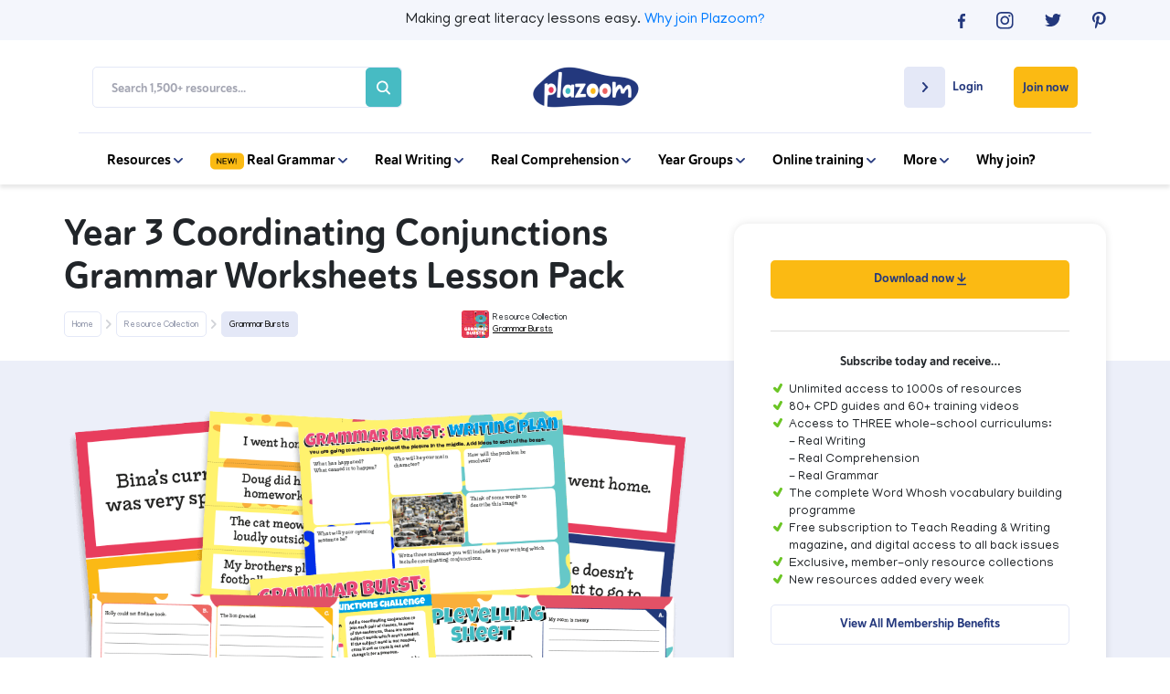

--- FILE ---
content_type: text/html; charset=UTF-8
request_url: https://www.plazoom.com/resource/grammar-burst-y3-coordinating-conjunctions/
body_size: 22808
content:

    
        
          
        
                <!doctype html>
<html lang="en">
<head>
   
    <title>Year 3 Coordinating Conjunctions Grammar Worksheets Lesson Pack | Plazoom</title>
    <meta name="description" content="This powerful Key Stage 2 PDF grammar worksheet resource pack provides everything you need to teach a series of five SPaG lessons on coordinating conjunctions, culminating in an extended writing task where children can use their grammatical understanding in context.

 This primary resource pack includes:

    PowerPoint
 Including explanations, examples and activities to help children learn all about coordinating conjunctions 
    Coordinating conjunctions challenge sheet
 Includes activities such as circling the coordinating conjunction and underlining the subject word in each sentence, adding a coordinating conjunction to join two clauses and more
    Clause cards
 These PDFs come in three sizes – small, A5 and A4 – and include phrases like ‘I went home’, ‘He doesn’t want to go to the town’ and ‘The train was running late’
    Writing plan
 This PDF worksheet includes an image in the middle and six boxes with prompts. Children write a story about the image, using each prompt as a guide to plan it
    Uplevelling writing worksheet
 Rewrite each of the sentences to make them more interesting. Add a coordinating conjunction to one sentence in each section, but think of other ways to improve the other sentences
    Teacher’s notes


 What is a coordinating conjunction?

 A coordinating conjunction is a conjunction that goes between, and links, words, phrases, clauses or sentences of equal importance.

 Coordinating conjunction KS2 examples

   ...">
    
    <!-- Google Search Console -->
    <meta name="google-site-verification" content="SgN3vqPOGcLSVVSYq8X_NH0iGj3_gBf82U9OG7HcQe4" />
    <meta name="google-site-verification" content="nfVPJejrVoJ-LxfbBzO4O8XIvHM8w-ztWnz72VRSZW8" />
    <!-- End Google Search Console -->
    
    <!--Facebook Open Graph Meta Tags-->
    <meta property="og:url" content="https://www.plazoom.com/resource/grammar-burst-y3-coordinating-conjunctions/" />
    <meta property="og:type" content="article" />
    <meta property="og:title" content="Year 3 Coordinating Conjunctions Grammar Worksheets Lesson Pack | Plazoom" />
    <meta property="og:description" content="This powerful Key Stage 2 PDF grammar worksheet resource pack provides everything you need to teach a series of five SPaG lessons on coordinating conjunctions, culminating in an extended writing task where children can use their grammatical understanding in context.

 This primary resource pack includes:

    PowerPoint
 Including explanations, examples and activities to help children learn all about coordinating conjunctions 
    Coordinating conjunctions challenge sheet
 Includes activities such as circling the coordinating conjunction and underlining the subject word in each sentence, adding a coordinating conjunction to join two clauses and more
    Clause cards
 These PDFs come in three sizes – small, A5 and A4 – and include phrases like ‘I went home’, ‘He doesn’t want to go to the town’ and ‘The train was running late’
    Writing plan
 This PDF worksheet includes an image in the middle and six boxes with prompts. Children write a story about the image, using each prompt as a guide to plan it
    Uplevelling writing worksheet
 Rewrite each of the sentences to make them more interesting. Add a coordinating conjunction to one sentence in each section, but think of other ways to improve the other sentences
    Teacher’s notes


 What is a coordinating conjunction?

 A coordinating conjunction is a conjunction that goes between, and links, words, phrases, clauses or sentences of equal importance.

 Coordinating conjunction KS2 examples

   ..." />
    <meta property="og:image" content="https://www.plazoom.com/assets/resources/446_1.png" />

    <!--Twitter Card Meta Tags-->
    <meta name="twitter:card" content="summary" />
    <meta name="twitter:site" content="@PlazoomShop" />
    <meta name="twitter:title" content="Year 3 Coordinating Conjunctions Grammar Worksheets Lesson Pack | Plazoom" />
    <meta name="twitter:description" content="This powerful Key Stage 2 PDF grammar worksheet resource pack provides everything you need to teach a series of five SPaG lessons on coordinating conjunctions, culminating in an extended writing task where children can use their grammatical understanding in context.

 This primary resource pack includes:

    PowerPoint
 Including explanations, examples and activities to help children learn all about coordinating conjunctions 
    Coordinating conjunctions challenge sheet
 Includes activities such as circling the coordinating conjunction and underlining the subject word in each sentence, adding a coordinating conjunction to join two clauses and more
    Clause cards
 These PDFs come in three sizes – small, A5 and A4 – and include phrases like ‘I went home’, ‘He doesn’t want to go to the town’ and ‘The train was running late’
    Writing plan
 This PDF worksheet includes an image in the middle and six boxes with prompts. Children write a story about the image, using each prompt as a guide to plan it
    Uplevelling writing worksheet
 Rewrite each of the sentences to make them more interesting. Add a coordinating conjunction to one sentence in each section, but think of other ways to improve the other sentences
    Teacher’s notes


 What is a coordinating conjunction?

 A coordinating conjunction is a conjunction that goes between, and links, words, phrases, clauses or sentences of equal importance.

 Coordinating conjunction KS2 examples

   ..." />
    <meta name="twitter:image" content="https://www.plazoom.com/assets/resources/446_1.png" /> 


<script
  type="text/javascript"
  src="https://app.termly.io/resource-blocker/6379c78a-3225-46c0-8131-2cbab5c0df1e?autoBlock=off"
></script>


    
    <!--Schema Markup-->
    
<script type="application/ld+json">
    {
        "@context" : "http://schema.org",
            "@type" : "WebSite",
            "author": {

              "@type": "Organization",
              "name": "Plazoom"

            },
            "name" : "Year 3 Coordinating Conjunctions Grammar Worksheets Lesson Pack | Plazoom",
            "description" : "This powerful Key Stage 2 PDF grammar worksheet resource pack provides everything you need to teach a series of five SPaG lessons on coordinating conjunctions, culminating in an extended writing task where children can use their grammatical understanding in context.

 This primary resource pack includes:

    PowerPoint
 Including explanations, examples and activities to help children learn all about coordinating conjunctions 
    Coordinating conjunctions challenge sheet
 Includes activities such as circling the coordinating conjunction and underlining the subject word in each sentence, adding a coordinating conjunction to join two clauses and more
    Clause cards
 These PDFs come in three sizes – small, A5 and A4 – and include phrases like ‘I went home’, ‘He doesn’t want to go to the town’ and ‘The train was running late’
    Writing plan
 This PDF worksheet includes an image in the middle and six boxes with prompts. Children write a story about the image, using each prompt as a guide to plan it
    Uplevelling writing worksheet
 Rewrite each of the sentences to make them more interesting. Add a coordinating conjunction to one sentence in each section, but think of other ways to improve the other sentences
    Teacher’s notes


 What is a coordinating conjunction?

 A coordinating conjunction is a conjunction that goes between, and links, words, phrases, clauses or sentences of equal importance.

 Coordinating conjunction KS2 examples

   ...",
            "url" : "https://www.plazoom.com/resource/grammar-burst-y3-coordinating-conjunctions",
            "mainEntityOfPage" : "https://www.plazoom.com/resource/grammar-burst-y3-coordinating-conjunctions",
            "image" : "https://www.plazoom.com/assets/resources/446_1.png",
            "publisher" : {
            "@type" : "Organization",
            "name" : "Plazoom",
            "logo": {
              "@type": "ImageObject",
              "url": "https://assets.plazoom.com/assets/images/logo.png"
              }
            }
        }
    </script>
 
     
     
    
  <!-- Sailthru personalisation tags -->
  <meta name="sailthru.title" content="Year 3 Coordinating Conjunctions Grammar Worksheets Lesson Pack" />
  <meta name="sailthru.description" content="This powerful Key Stage 2 PDF grammar worksheet resource pack provides everything you need to teach a series of five SPaG lessons on coordinating conjunctions, culminating in an extended writing task where children can use their grammatical understanding in context.

 This primary resource pack includes:

    PowerPoint
 Including explanations, examples and activities to help children learn all about coordinating conjunctions 
    Coordinating conjunctions challenge sheet
 Includes activities such as circling the coordinating conjunction and underlining the subject word in each sentence, adding a coordinating conjunction to join two clauses and more
    Clause cards
 These PDFs come in three sizes – small, A5 and A4 – and include phrases like ‘I went home’, ‘He doesn’t want to go to the town’ and ‘The train was running late’
    Writing plan
 This PDF worksheet includes an image in the middle and six boxes with prompts. Children write a story about the image, using each prompt as a guide to plan it
    Uplevelling writing worksheet
 Rewrite each of the sentences to make them more interesting. Add a coordinating conjunction to one sentence in each section, but think of other ways to improve the other sentences
    Teacher’s notes


 What is a coordinating conjunction?

 A coordinating conjunction is a conjunction that goes between, and links, words, phrases, clauses or sentences of equal importance.

 Coordinating conjunction KS2 examples

   ...",
  "url" : "https://www.plazoom.com/resource/grammar-burst-y3-coordinating-conjunctions" />
  <meta name="sailthru.tags" content="Plazoom, plazoom-paid-resource, year-3, spag, grammar, key-stage-2, lower-key-stage-2, powerpoint, worksheet, unit-of-work, " />
  <meta name="sailthru.image.full" content="https://www.plazoom.com/assets/resources/446_1.png"/>
  <meta name="sailthru.image.thumb" content="https://www.plazoom.com/assets/resources/446_1.png"/>
 
    

    <script src="/assets/js/cookies/C0001.js?v=1.2" type="text/javascript"></script>
    <script defer src="/assets/js/cookies/C0002.js" type="text/plain" class="optanon-category-C0002"></script>
    <script defer src="/assets/js/cookies/C0003.js?v=1.1" type="text/plain" class="optanon-category-C0003"></script>
    <script defer src="/assets/js/cookies/C0004.js" type="text/plain" class="optanon-category-C0004"></script>
    <script defer src="/assets/js/cookies/C0005.js" type="text/plain" class="optanon-category-C0005"></script>

      <!-- Google Tag Manager -->
      <script>
        (function(w, d, s, l, i) {
            w[l] = w[l] || [];
            w[l].push({
                'gtm.start': new Date().getTime(),
                event: 'gtm.js'
            });
            var f = d.getElementsByTagName(s)[0],
                j = d.createElement(s),
                dl = l != 'dataLayer' ? '&l=' + l : '';
            j.async = true;
            j.src =
                'https://www.googletagmanager.com/gtm.js?id=' + i + dl;
            f.parentNode.insertBefore(j, f);
        })(window, document, 'script', 'dataLayer', 'GTM-PKXTFZK');
    </script>
    <!-- End Google Tag Manager -->

  
 <!-- Base datalayer tag -->
<script src="https://code.jquery.com/jquery-3.7.1.min.js" integrity="sha256-/JqT3SQfawRcv/BIHPThkBvs0OEvtFFmqPF/lYI/Cxo=" crossorigin="anonymous"></script>

<script>


const dataLayer = {

  push: function(event) {


            event.logged_in = false;
        
               event.tracking_token = "sess_697e9553637749.40361518";
    //console.log("DL",event)
    // const event_data = JSON.stringify(event);
    // event.url = window.location.href;
        // $.ajax({
        //      url: '/assets/php/artilink/artilink.php',
        //      type: 'POST',
        //      data: event,
        //      dataType: 'json',
        //      success: function(response) {
                
        //         console.log('Event tracked successfully1.');
        //      },
        //      error: function(jqXHR, status, error) {
        //         console.error('Failed to track event1:', error);
        //         console.log('XHR object:', jqXHR.responseText);
        //         console.log('Status:', status);
        //      }
        //  });







        // fetch('/assets/php/artilink/artilink.php', {
        //     method: 'POST',
        //     body: "event=" + event_data,
        //     headers: {
        //         'Content-Type': 'application/x-www-form-urlencoded'
        //     }
        // })
        // .then(response => {
        //     console.log('Response:', response);
        //     if (response) {
        //         console.log('Event tracked successfully2.');
        //     } else {
        //         console.error('Failed to track event:', response.status);
        //         return response.text().then(text => {
        //             console.log('Response body:', text);
        //         }); 
        //     }
        // })
        // .catch(error => {
        //     console.error('Error:', error);
        // });
  }
};

 
const trackingData = {
    push: function(event) {
       // console.log(event)
       //send event to artilink.php via jquery ajax
               event.logged_in = false;
        
                event.tracking_token = "sess_697e9553637749.40361518";
         
console.log("ev",event)
event.url = window.location.href;
//console.log("event", event)
         $.ajax({
             url: '/assets/php/artilink/artilink.php',
             type: 'POST',
             data: event,
             dataType: 'json',
             success: function(response) {
                console.log('Event tracked successfully2.');
             },
             error: function(jqXHR, status, error) {
                console.error('Failed to track event1:', error);
                console.log('XHR object:', jqXHR.responseText);
                console.log('Status:', status);
             }
         });

	

        }
    }
  
    
    trackingData.push({
    event: 'pageview',
    page: {
        path: "/resource/grammar-burst-y3-coordinating-conjunctions/",
        referrer: "",
    },
    logged_in: false,
    tracking_token: "sess_697e9553637749.40361518",
    site: "plazoom",
    ip: "3.16.107.71",
    url: "https://www.plazoom.com/resource/grammar-burst-y3-coordinating-conjunctions/"
    });
</script>

    <!--Canonical-->
    <link rel="canonical" href="https://www.plazoom.com/resource/grammar-burst-y3-coordinating-conjunctions/" />


    <!-- Required meta tags -->
    <meta charset="utf-8">
    <meta name="viewport" content="width=device-width, initial-scale=1, shrink-to-fit=no">
    <meta http-equiv="Content-Type" content="text/html; charset=utf-8" />


    <link rel="shortcut icon" href="https://assets.plazoom.com/assets/images/196x196_32x32.png" type="image/png">

    <!-- Normalize CSS -->
    <link rel="stylesheet" href="/assets/css/normalize.css" rel="preload" as="style">

    <!-- Bootstrap CSS -->
    <link rel="stylesheet" href="https://stackpath.bootstrapcdn.com/bootstrap/4.5.2/css/bootstrap.min.css" rel="preload" as="style">
    <link rel="stylesheet" href="https://code.jquery.com/ui/1.12.1/themes/ui-darkness/jquery-ui.css" rel="preload" as="style">

    <!--Font Calls-->
    <link href="https://fonts.googleapis.com/css?family=Manjari:100,400,700&display=swap" rel="stylesheet" rel="preload" as="style">
    <script defer src="https://kit.fontawesome.com/90c8dbbd3b.js" crossorigin="anonymous"></script>

    <!-- Custom CSS-->
    <link rel="stylesheet" href="/assets/css/style.css?v=2.997" rel="preload" as="style">

     
        
<link rel="stylesheet" href="/assets/css/resource-single.css?v=1.955" rel="preload" as="style">
<noscript>
  <link rel="stylesheet" href="/assets/css/resource-single.css?v=1.955">
</noscript>
 
    

    <link rel="stylesheet" href="/assets/css/owl.carousel.min.css" rel="preload" as="style"> 
    <link rel="stylesheet" href="/assets/css/mmenu.css" rel="preload" as="style"> 

    <noscript>
      <link rel="stylesheet" href="/assets/css/normalize.css" >
      <link rel="stylesheet" href="https://stackpath.bootstrapcdn.com/bootstrap/4.5.2/css/bootstrap.min.css" >
      <link rel="stylesheet" href="https://code.jquery.com/ui/1.12.1/themes/ui-darkness/jquery-ui.css" >
      <link href="https://fonts.googleapis.com/css?family=Manjari:100,400,700&display=swap" rel="stylesheet" >
      <link rel=“stylesheet” href=“https://use.typekit.net/vew6dwz.css” >
      <link rel="stylesheet" href="/assets/css/style.css?v=2.997" >
      <link rel="stylesheet" href="/assets/css/owl.carousel.min.css" > 
      <link rel="stylesheet" href="/assets/css/mmenu.css" > 
    </noscript>
    
       

    
    <script src="https://ak.sail-horizon.com/spm/spm.v1.min.js" type="text/plain" class="optanon-category-C0004"></script>
    <script>
      document.addEventListener('TargetingCookiesLoaded', function() {
          if (typeof Sailthru !== 'undefined') {
              Sailthru.init({ customerId: 'dbbb10b7f306b2c2186ac13fbe66900f' });
          }
      })
    </script>

    <!-- Facebook Pixel Code -->
    <script type="text/plain" class="optanon-category-C0004">
        ! function(f, b, e, v, n, t, s) {
            if (f.fbq) return;
            n = f.fbq = function() {
                n.callMethod ?
                    n.callMethod.apply(n, arguments) : n.queue.push(arguments)
            };
            if (!f._fbq) f._fbq = n;
            n.push = n;
            n.loaded = !0;
            n.version = '2.0';
            n.queue = [];
            t = b.createElement(e);
            t.async = !0;
            t.src = v;
            s = b.getElementsByTagName(e)[0];
            s.parentNode.insertBefore(t, s)
        }(window, document, 'script',
            'https://connect.facebook.net/en_US/fbevents.js');
        fbq('init', '701630863961416');
        fbq('track', 'PageView');
    </script>
    <noscript><img height="1" width="1" style="display:none"
    src="https://www.facebook.com/tr?id=701630863961416&ev=PageView&noscript=1"
  /></noscript>
    <!-- End Facebook Pixel Code -->

</head>
<style>
    .btn-remove_all {
        /* remove all default button css */
        background: none;
        border: none;
        padding: 0;
        font: inherit;
        cursor: pointer;
        outline: inherit;

    }

</style>

<body>

<!--<div class="text-center p-2 text-white" style="background-color: #23387d;">
    <p class="m-0">Having trouble logging in? Some users have reported difficulties following a site update. If this includes you, please email <a class="text-white " style="text-decoration: underline;" href="mailto:help@plazoom.com">help@plazoom.com</a> so we can get you up and running.</p>
</div> -->
    <!-- Google Tag Manager (noscript) -->
    <noscript><iframe src="https://www.googletagmanager.com/ns.html?id=GTM-PKXTFZK"
    height="0" width="0" style="display:none;visibility:hidden"></iframe></noscript>
    <!-- End Google Tag Manager (noscript) -->
    <div id="my-page">
        
          
        <header>
            
            <div class="top-bar">
                <div class="container-fluid mobile-padding">
                    <div class="d-flex flex-row justify-content-center">
                        <div class="col hidden-col"></div>
                        <div class="col-sm-8 col-12">
                        <p>Making great literacy lessons easy.<wbr> <a href="/benefits">Why join Plazoom?</a></p>
                        </div>
                        <div class="social-icons justify-content-end d-flex flex-row col">
                            <div class="d-flex social-container flex-row justify-content-between">
                                <a href="https://www.facebook.com/pages/category/Internet-Company/Plazoom-648739442272915/" rel="noopener" target="_blank" onclick="dataLayer.push({'event': 'myTrackEvent', 'eventCategory': 'Header Top bar', 'eventAction': 'Social', 'eventLabel' : 'Facebok'});trackingData.push({'event': 'myTrackEvent', 'eventCategory': 'Header Top Bar', 'eventAction': 'Social', 'eventLabel' : 'Facebook'});">
                                    <svg width="8" height="16" viewBox="0 0 8 16" fill="none" xmlns="http://www.w3.org/2000/svg">
                                    <path d="M5.18919 16V8.70083H7.54213L7.89825 5.85785H5.18919V4.04628C5.18919 3.22645 5.40541 2.65785 6.55008 2.65785H8V0.105785C7.74563 0.0793388 6.88076 0 5.87599 0C3.79014 0 2.36566 1.32231 2.36566 3.75537V5.85785H0V8.70083H2.36566V16H5.18919Z" fill="#23387D"/>
                                    </svg>
                                </a>
                                <a href="https://www.instagram.com/plazoom/?hl=en" rel="noopener" target="_blank" onclick="dataLayer.push({'event': 'myTrackEvent', 'eventCategory': 'Header Top Bar', 'eventAction': 'Social', 'eventLabel' : 'Instagram'});trackingData.push({'event': 'myTrackEvent', 'eventCategory': 'Header Top Bar', 'eventAction': 'Social', 'eventLabel' : 'Instagram'});">
                                    <svg width="19" height="19" viewBox="0 0 19 19" fill="none" xmlns="http://www.w3.org/2000/svg">
                                    <path d="M9.30582 1.68366C11.7856 1.68366 12.0858 1.69671 13.0647 1.73587C13.9783 1.77502 14.4612 1.93164 14.7875 2.06216C15.2182 2.23183 15.5315 2.42761 15.8577 2.7539C16.184 3.08019 16.3798 3.39343 16.5495 3.82413C16.68 4.15042 16.8236 4.64639 16.8758 5.54695C16.9149 6.52582 16.928 6.82601 16.928 9.30582C16.928 11.7856 16.9149 12.0858 16.8758 13.0647C16.8366 13.9783 16.68 14.4612 16.5495 14.7875C16.3798 15.2182 16.184 15.5315 15.8577 15.8577C15.5315 16.184 15.2182 16.3798 14.7875 16.5495C14.4612 16.68 13.9653 16.8236 13.0647 16.8758C12.0858 16.9149 11.7856 16.928 9.30582 16.928C6.82601 16.928 6.52582 16.9149 5.54695 16.8758C4.63333 16.8366 4.15042 16.68 3.82413 16.5495C3.39343 16.3798 3.08019 16.184 2.7539 15.8577C2.42761 15.5315 2.23183 15.2182 2.06216 14.7875C1.93164 14.4612 1.78808 13.9653 1.73587 13.0647C1.69671 12.0858 1.68366 11.7856 1.68366 9.30582C1.68366 6.82601 1.69671 6.52582 1.73587 5.54695C1.77502 4.63333 1.93164 4.15042 2.06216 3.82413C2.23183 3.39343 2.42761 3.08019 2.7539 2.7539C3.08019 2.42761 3.39343 2.23183 3.82413 2.06216C4.15042 1.93164 4.64639 1.78808 5.54695 1.73587C6.52582 1.68366 6.82601 1.68366 9.30582 1.68366ZM9.30582 0C6.78686 0 6.46056 0.0130516 5.46864 0.0522066C4.47671 0.104413 3.79803 0.261033 3.2107 0.482911C2.59728 0.730892 2.07521 1.04413 1.5662 1.5662C1.04413 2.08826 0.730892 2.59728 0.495962 3.2107C0.261033 3.79803 0.104413 4.47671 0.0652582 5.46864C0.0130516 6.46056 0 6.78686 0 9.30582C0 11.8378 0.0130516 12.1511 0.0522066 13.143C0.0913615 14.1349 0.261033 14.8136 0.482911 15.4009C0.71784 16.0144 1.04413 16.5364 1.55315 17.0455C2.07521 17.5675 2.58423 17.8808 3.19765 18.1157C3.78498 18.3506 4.46366 18.5072 5.45559 18.5464C6.44751 18.5855 6.76075 18.5986 9.29277 18.5986C11.8248 18.5986 12.138 18.5855 13.13 18.5464C14.1219 18.5072 14.8006 18.3376 15.3879 18.1157C16.0013 17.8808 16.5234 17.5545 17.0324 17.0455C17.5545 16.5234 17.8677 16.0144 18.1026 15.4009C18.3376 14.8136 18.4942 14.1349 18.5333 13.143C18.5725 12.1511 18.5855 11.8378 18.5855 9.30582C18.5855 6.7738 18.5725 6.46056 18.5333 5.46864C18.4942 4.47671 18.3245 3.79803 18.1026 3.2107C17.8677 2.59728 17.5414 2.07521 17.0324 1.5662C16.5103 1.04413 16.0013 0.730892 15.3879 0.495963C14.8006 0.261033 14.1219 0.104413 13.13 0.0652582C12.1511 0.0130516 11.8378 0 9.30582 0Z" fill="#23387D"/>
                                    <path d="M9.3062 4.5293C6.66977 4.5293 4.5293 6.66977 4.5293 9.3062C4.5293 11.9426 6.66977 14.0831 9.3062 14.0831C11.9426 14.0831 14.0831 11.9426 14.0831 9.3062C14.0831 6.66977 11.9426 4.5293 9.3062 4.5293ZM9.3062 12.4125C7.59643 12.4125 6.19991 11.029 6.19991 9.3062C6.19991 7.58338 7.58338 6.19991 9.3062 6.19991C11.016 6.19991 12.4125 7.58338 12.4125 9.3062C12.4125 11.029 11.016 12.4125 9.3062 12.4125Z" fill="#23387D"/>
                                    <path d="M14.2787 5.45582C14.8986 5.45582 15.4011 4.95329 15.4011 4.33338C15.4011 3.71347 14.8986 3.21094 14.2787 3.21094C13.6588 3.21094 13.1562 3.71347 13.1562 4.33338C13.1562 4.95329 13.6588 5.45582 14.2787 5.45582Z" fill="#23387D"/>
                                    </svg>
                                </a>
                                <a href="https://twitter.com/Plazoomshop/" rel="noopener" target="_blank" onclick="dataLayer.push({'event': 'myTrackEvent', 'eventCategory': 'Header Top Bar', 'eventAction': 'Social', 'eventLabel' : 'Twitter'});trackingData.push({'event': 'myTrackEvent', 'eventCategory': 'Header Top Bar', 'eventAction': 'Social', 'eventLabel' : 'Twitter'});">
                                    <svg width="18" height="15" viewBox="0 0 18 15" fill="none" xmlns="http://www.w3.org/2000/svg">
                                    <path d="M5.65774 14.087C12.447 14.087 16.1665 8.66812 16.1665 3.96574C16.1665 3.81438 16.1665 3.66301 16.156 3.50156C16.8789 2.99701 17.5076 2.37137 18 1.66501C17.3399 1.94755 16.6275 2.13928 15.8836 2.22001C16.6484 1.77601 17.2352 1.07973 17.5076 0.252274C16.7951 0.655911 16.0093 0.95864 15.1607 1.12009C14.4796 0.433911 13.5157 0 12.4575 0C10.4144 0 8.7695 1.59437 8.7695 3.55201C8.7695 3.83456 8.80093 4.10701 8.8638 4.35929C5.79395 4.21801 3.06985 2.80528 1.25728 0.655911C0.942957 1.18064 0.754366 1.79619 0.754366 2.44201C0.754366 3.6731 1.40396 4.76293 2.3993 5.39865C1.79162 5.37847 1.22584 5.21702 0.722934 4.95465C0.722934 4.96474 0.722934 4.98493 0.722934 4.99502C0.722934 6.72057 1.99069 8.15348 3.68801 8.47639C3.37369 8.55712 3.04889 8.59748 2.71362 8.59748C2.47264 8.59748 2.24214 8.5773 2.02212 8.53694C2.4936 9.94967 3.85565 10.9789 5.46915 11.0092C4.2014 11.9679 2.60885 12.533 0.880093 12.533C0.586729 12.533 0.293364 12.5128 0 12.4825C1.63446 13.4916 3.57276 14.087 5.65774 14.087Z" fill="#23387D"/>
                                    </svg>
                                </a>
                                <a href="https://www.pinterest.co.uk/plazoom/" rel="noopener" target="_blank" onclick="dataLayer.push({'event': 'myTrackEvent', 'eventCategory': 'Header Top Bar', 'eventAction': 'Social', 'eventLabel' : 'Pinterest'});trackingData.push({'event': 'myTrackEvent', 'eventCategory': 'Header Top Bar', 'eventAction': 'Social', 'eventLabel' : 'Pinterest'});">
                                    <svg width="15" height="19" viewBox="0 0 15 19" fill="none" xmlns="http://www.w3.org/2000/svg">
                                    <path d="M3.95465 18.2984C4.42451 17.5284 5.1293 16.2754 5.39033 15.2704C5.5339 14.7353 6.10817 12.5296 6.10817 12.5296C6.48667 13.2474 7.58301 13.8608 8.75765 13.8608C12.2424 13.8608 14.7484 10.6632 14.7484 6.68244C14.7484 2.85831 11.629 0 7.63521 0C2.64948 0 0 3.34122 0 6.98263C0 8.67934 0.900563 10.7807 2.3493 11.4593C2.57117 11.5638 2.68864 11.5115 2.74085 11.3027C2.78 11.1461 2.97578 10.363 3.06714 9.99756C3.09324 9.88009 3.08019 9.77568 2.98883 9.67127C2.50592 9.097 2.12742 8.02676 2.12742 7.03484C2.12742 4.48977 4.05906 2.023 7.33502 2.023C10.1672 2.023 12.1641 3.95465 12.1641 6.7216C12.1511 9.84094 10.5718 12.0075 8.52273 12.0075C7.38723 12.0075 6.53887 11.0678 6.81296 9.91925C7.13925 8.54883 7.76573 7.06094 7.76573 6.06901C7.76573 5.1815 7.29587 4.43756 6.30394 4.43756C5.14235 4.43756 4.21568 5.63831 4.21568 7.24366C4.21568 8.26169 4.55502 8.95343 4.55502 8.95343C4.55502 8.95343 3.40648 13.7956 3.19765 14.6962C2.96272 15.6881 3.05409 17.0977 3.1585 18.0113L3.95465 18.2984Z" fill="#23387D"/>
                                    </svg>
                                </a>
                            </div>
                        </div>
                    </div>
                
                </div>
            </div>
            
            <nav class="navbar" id='nav'>
                <div class="container-fluid mobile-padding">
                    <div class="d-inline-flex flex-row flex-wrap justify-content-between align-items-center nav-menu col-12">
                        
                        <div class="col-xl-4 col">
                            <section class="search-box d-flex align-items-center justify-content-between">
                                
                                <form action="/search" method="GET" class="search-form d-flex flex-column flex-md-row justify-content-end align-items-center">
                                    <input type="text" name="query" placeholder="Search 1,500+ resources..." class="search-input">
                                    <button type="submit" value="" class="search-btn" onclick="dataLayer.push({'event': 'myTrackEvent', 'eventCategory': 'Mobile Navigation', 'eventAction': 'Search', 'eventLabel' : 'Inner Page Search Bar'});trackingData.push({'event': 'myTrackEvent', 'eventCategory': 'Mobile Navigation', 'eventAction': 'Search', 'eventLabel' : 'Inner Page Search Bar'});"><svg class="search-icon" width="20" height="20" viewBox="0 0 20 20" fill="none" xmlns="http://www.w3.org/2000/svg">
    <path d="M19.6935 17.9925L15.1596 13.4586C16.2511 12.0054 16.8404 10.2367 16.8384 8.4192C16.8384 3.77688 13.0615 0 8.4192 0C3.77688 0 0 3.77688 0 8.4192C0 13.0615 3.77688 16.8384 8.4192 16.8384C10.2367 16.8404 12.0054 16.2511 13.4586 15.1596L17.9925 19.6935C18.222 19.8986 18.5213 20.0081 18.829 19.9995C19.1367 19.9909 19.4295 19.8648 19.6472 19.6472C19.8648 19.4295 19.9909 19.1367 19.9995 18.829C20.0081 18.5213 19.8986 18.222 19.6935 17.9925ZM2.40549 8.4192C2.40549 7.2298 2.75818 6.06711 3.41898 5.07816C4.07977 4.08921 5.01899 3.31842 6.11785 2.86325C7.21671 2.40809 8.42587 2.289 9.59242 2.52104C10.759 2.75308 11.8305 3.32583 12.6715 4.16686C13.5126 5.00789 14.0853 6.07944 14.3174 7.24598C14.5494 8.41253 14.4303 9.62169 13.9751 10.7205C13.52 11.8194 12.7492 12.7586 11.7602 13.4194C10.7713 14.0802 9.6086 14.4329 8.4192 14.4329C6.82485 14.431 5.29635 13.7968 4.16897 12.6694C3.0416 11.5421 2.4074 10.0135 2.40549 8.4192Z" fill="#A3A5B2"/>
    </svg></button>
                                </form>
                            </section>
                        </div>
                        
                        
                        <div class="col-2 d-flex flex-row justify-content-center">    
                            <a href="/" class="logo-link"><img src="https://assets.plazoom.com/assets/images/logo.png" alt="Plazoom Logo" /></a>
                        </div>

                        <div class="nav-buttons d-inline-flex flex-wrap flex-row align-items-start justify-content-end col-xl-4 col">


                       
                        
                                                 <div class="login member-login">
                            <a href="/login" class="login-button" onclick="dataLayer.push({'event': 'myTrackEvent', 'eventCategory': 'Desktop Navigation', 'eventAction': 'Login', 'eventLabel' : 'Create Account Page'});trackingData.push({'event': 'myTrackEvent', 'eventCategory': 'Desktop Navigation', 'eventAction': 'Login', 'eventLabel' : 'Create Account Page'});">
                                <div class="login-arrow d-inline-flex justify-content-center align-items-center">
                                    <svg width="7" height="11" viewBox="0 0 7 11" fill="none" xmlns="http://www.w3.org/2000/svg">
                                    <path d="M0.275739 9.31429L3.9394 5.49487L0.275739 1.67545C0.188319 1.58431 0.118974 1.47612 0.0716628 1.35704C0.0243515 1.23797 9.2112e-10 1.11034 0 0.981454C-9.21115e-10 0.852568 0.0243515 0.724944 0.0716628 0.605868C0.118974 0.486793 0.188319 0.378598 0.275739 0.287462C0.363159 0.196325 0.466941 0.124032 0.581161 0.074709C0.69538 0.0253863 0.8178 -9.60277e-10 0.94143 0C1.06506 9.6028e-10 1.18748 0.0253863 1.3017 0.074709C1.41592 0.124032 1.5197 0.196325 1.60712 0.287462L5.9412 4.8058C6.30945 5.18971 6.30945 5.80987 5.9412 6.19378L1.60712 10.7121C1.51977 10.8034 1.416 10.8758 1.30178 10.9252C1.18755 10.9746 1.0651 11 0.94143 11C0.817764 11 0.695312 10.9746 0.581084 10.9252C0.466856 10.8758 0.363094 10.8034 0.275739 10.7121C-0.0830738 10.3282 -0.0925162 9.6982 0.275739 9.31429Z" fill="#24387D"/>
                                </svg>
                                </div>

                                <p>Login</p>
                            </a>
                        </div>
                                                

                        
                                                 <a 
                            href="/create-account" 
                            class="subscribe-button d-inline-flex align-items-center" 
                            onclick="dataLayer.push({'event': 'myTrackEvent', 'eventCategory': 'Desktop Navigation', 'eventAction': 'Subscribe', 'eventLabel' : 'Join now'});trackingData.push({'event': 'myTrackEvent', 'eventCategory': 'Desktop Navigation', 'eventAction': 'Subscribe', 'eventLabel' : 'Join now'});"
                        >
                            Join now
                        </a>
                                                
                    </div>

                </div>
                <div class="mobile-menu-container">
                    <div class="burger-menu" id="burgerIcon">
                        <a href="#my-menu">
                            <span></span>
                            <span></span>
                            <span></span>
                        </a>
                    </div>
                    <a href="/" class="logo-link"><img src="https://assets.plazoom.com/assets/images/logo.png" alt="Plazoom Logo" /></a>
                </div>
                
                <div class="menu-items-below d-flex flex-row justify-content-center">
                    <div class="d-inline-flex flex-row flex-wrap align-items-center">
                        
                        <div class="nav-item dropdown">
                            <a href="javascript:void(0)">Resources 
                                <svg width="10" height="6" viewBox="0 0 10 6" fill="none" xmlns="http://www.w3.org/2000/svg">
                                <path d="M1.53246 0.250671L5.00466 3.58128L8.47687 0.250671C8.55972 0.171199 8.65808 0.108158 8.76633 0.0651479C8.87458 0.0221376 8.9906 -4.32849e-08 9.10777 -3.90007e-08C9.22494 -3.47164e-08 9.34096 0.0221377 9.44921 0.0651479C9.55746 0.108158 9.65582 0.171199 9.73867 0.250672C9.82152 0.330144 9.88724 0.424492 9.93208 0.528328C9.97692 0.632164 10 0.743454 10 0.855846C10 0.968237 9.97692 1.07953 9.93208 1.18336C9.88724 1.2872 9.82152 1.38155 9.73867 1.46102L5.63109 5.40109C5.28208 5.73587 4.7183 5.73587 4.36929 5.40109L0.261707 1.46102C0.178747 1.38161 0.112929 1.28728 0.0680227 1.18343C0.0231151 1.07959 -4.23244e-08 0.968269 -3.74102e-08 0.855845C-3.2496e-08 0.743422 0.0231151 0.632102 0.0680227 0.528258C0.112929 0.424414 0.178747 0.330085 0.261707 0.250671C0.610718 -0.075522 1.18345 -0.084106 1.53246 0.250671Z" fill="#24387D"/>
                                </svg>
                            </a>
                            <div class="dropdown-content flex-wrap flex-row justify-content-between">
                                <h5>1,500+ Literacy Resources</h5>
                                <a href="/real-grammar" onclick="dataLayer.push({'event': 'myTrackEvent', 'eventCategory': 'Desktop Navigation', 'eventAction': 'Resources', 'eventLabel' : 'Real Grammar'});">Real Grammar</a>
                                <a href="/collections" onclick="dataLayer.push({'event': 'myTrackEvent', 'eventCategory': 'Desktop Navigation', 'eventAction': 'Resources', 'eventLabel' : 'Collections'});">Resource Collections</a>
                                <a href="/model-texts/collection" onclick="dataLayer.push({'event': 'myTrackEvent', 'eventCategory': 'Desktop Navigation', 'eventAction': 'Resources', 'eventLabel' : 'Real Writing'});">Real Writing</a>
                                <a href="/resource/free" onclick="dataLayer.push({'event': 'myTrackEvent', 'eventCategory': 'Desktop Navigation', 'eventAction': 'Resources', 'eventLabel' : 'Free Resources'});">Free Resources</a>
                                <a href="/real-comprehension" onclick="dataLayer.push({'event': 'myTrackEvent', 'eventCategory': 'Desktop Navigation', 'eventAction': 'Resources', 'eventLabel' : 'Real Comprehension'});">Real Comprehension</a>                                
                            </div>
                        </div>
                        <div class="nav-item dropdown">
                          <a href="javascript:void(0);">
                            <svg width="37" height="19" viewBox="0 0 37 19" fill="none" xmlns="http://www.w3.org/2000/svg">
  <rect y="0.5" width="37" height="18" rx="5" fill="#FBBA13"/>
  <path d="M7.32959 6.62891C7.32959 6.50586 7.37354 6.40479 7.46143 6.32568C7.55225 6.24365 7.65918 6.20264 7.78223 6.20264C7.91992 6.20264 8.03271 6.2583 8.12061 6.36963L11.4385 10.874V6.64209C11.4385 6.5249 11.481 6.42529 11.5659 6.34326C11.6538 6.2583 11.7578 6.21582 11.8779 6.21582C11.998 6.21582 12.1006 6.2583 12.1855 6.34326C12.2734 6.42529 12.3174 6.5249 12.3174 6.64209L12.313 12.1528C12.313 12.2759 12.2676 12.3784 12.1768 12.4604C12.0889 12.5396 11.9834 12.5791 11.8604 12.5791C11.7227 12.5791 11.6099 12.5205 11.522 12.4033L8.2085 7.90332V12.1484C8.2085 12.2656 8.16455 12.3667 8.07666 12.4517C7.9917 12.5337 7.88916 12.5747 7.76904 12.5747C7.64893 12.5747 7.54492 12.5337 7.45703 12.4517C7.37207 12.3667 7.32959 12.2656 7.32959 12.1484V6.62891ZM13.521 6.62891C13.521 6.51172 13.5634 6.41211 13.6484 6.33008C13.7363 6.24512 13.8403 6.20264 13.9604 6.20264L17.7265 6.20703H17.7309C17.851 6.20703 17.9536 6.25098 18.0385 6.33887C18.1264 6.42383 18.1704 6.52637 18.1704 6.64648C18.1704 6.7666 18.1264 6.87061 18.0385 6.9585C17.9536 7.04346 17.851 7.08594 17.7309 7.08594H17.7265L14.3999 7.08154L14.4043 8.8833L17.3662 8.90527C17.4921 8.90527 17.5962 8.94922 17.6782 9.03711C17.7631 9.125 17.8056 9.23779 17.8056 9.37549C17.8056 9.49268 17.7602 9.59229 17.6694 9.67432C17.5786 9.75342 17.4775 9.79297 17.3662 9.79297H17.3618L14.4087 9.771L14.413 11.6299L17.7265 11.6255H17.7309C17.851 11.6255 17.9536 11.6694 18.0385 11.7573C18.1264 11.8423 18.1704 11.9448 18.1704 12.0649C18.1704 12.1851 18.1264 12.2891 18.0385 12.377C17.9536 12.4619 17.851 12.5044 17.7309 12.5044H17.7265L13.9736 12.5088C13.8535 12.5088 13.7495 12.4663 13.6616 12.3813C13.5766 12.2935 13.5341 12.1909 13.5341 12.0737L13.521 6.62891ZM22.5072 6.43555C22.5336 6.35352 22.5863 6.28467 22.6654 6.229C22.7475 6.17334 22.8339 6.14551 22.9247 6.14551C23.0243 6.14551 23.1122 6.17627 23.1884 6.23779C23.2675 6.29932 23.3188 6.37109 23.3422 6.45312L24.6913 10.751L25.891 6.61572C25.9145 6.49268 25.9657 6.38721 26.0448 6.29932C26.1269 6.2085 26.2177 6.16309 26.3173 6.16309C26.4433 6.16309 26.5473 6.21582 26.6293 6.32129C26.7143 6.42676 26.7568 6.55127 26.7568 6.69482C26.7568 6.75342 26.7494 6.80469 26.7348 6.84863L25.1396 12.2671C25.1132 12.355 25.0605 12.4282 24.9814 12.4868C24.9023 12.5425 24.8158 12.5703 24.7221 12.5703C24.6342 12.5703 24.5478 12.5439 24.4628 12.4912C24.3808 12.4355 24.3266 12.3652 24.3002 12.2803L22.9115 8.29443L21.4438 12.4121C21.3969 12.459 21.3383 12.4971 21.268 12.5264C21.2006 12.5557 21.12 12.5703 21.0263 12.5703C20.9325 12.5703 20.8446 12.5425 20.7626 12.4868C20.6806 12.4282 20.6264 12.355 20.6 12.2671L19.0619 6.90576C19.0502 6.85889 19.0444 6.80762 19.0444 6.75195C19.0444 6.6084 19.0854 6.48389 19.1674 6.37842C19.2524 6.27295 19.3578 6.22021 19.4838 6.22021C19.5863 6.22021 19.6772 6.26709 19.7563 6.36084C19.8383 6.45166 19.8896 6.55859 19.9101 6.68164L21.0658 10.7773L22.5072 6.43555ZM28.1581 6.52344H28.1625C28.2709 6.52344 28.3749 6.56152 28.4745 6.6377C28.5741 6.71094 28.6239 6.80908 28.6239 6.93213L28.5009 10.6719C28.5009 10.7773 28.4745 10.8726 28.4218 10.9575C28.369 11.0396 28.2826 11.0806 28.1625 11.0806C28.0453 11.0806 27.9603 11.0396 27.9076 10.9575C27.8549 10.8726 27.8285 10.7773 27.8285 10.6719L27.6967 6.93213C27.6967 6.80908 27.7465 6.71094 27.8461 6.6377C27.9486 6.56445 28.0526 6.52637 28.1581 6.52344ZM28.1845 11.5288C28.3309 11.5288 28.4555 11.5815 28.558 11.687C28.6635 11.7896 28.7162 11.9141 28.7162 12.0605C28.7162 12.207 28.6635 12.333 28.558 12.4385C28.4555 12.541 28.3309 12.5923 28.1845 12.5923C28.038 12.5923 27.912 12.541 27.8065 12.4385C27.704 12.333 27.6527 12.207 27.6527 12.0605C27.6527 11.9141 27.704 11.7896 27.8065 11.687C27.912 11.5815 28.038 11.5288 28.1845 11.5288Z" fill="black"/>
  </svg>
    Real Grammar
                              <svg width="10" height="6" viewBox="0 0 10 6" fill="none" xmlns="http://www.w3.org/2000/svg">
                                  <path d="M1.53246 0.250671L5.00466 3.58128L8.47687 0.250671C8.55972 0.171199 8.65808 0.108158 8.76633 0.0651479C8.87458 0.0221376 8.9906 -4.32849e-08 9.10777 -3.90007e-08C9.22494 -3.47164e-08 9.34096 0.0221377 9.44921 0.0651479C9.55746 0.108158 9.65582 0.171199 9.73867 0.250672C9.82152 0.330144 9.88724 0.424492 9.93208 0.528328C9.97692 0.632164 10 0.743454 10 0.855846C10 0.968237 9.97692 1.07953 9.93208 1.18336C9.88724 1.2872 9.82152 1.38155 9.73867 1.46102L5.63109 5.40109C5.28208 5.73587 4.7183 5.73587 4.36929 5.40109L0.261707 1.46102C0.178747 1.38161 0.112929 1.28728 0.0680227 1.18343C0.0231151 1.07959 -4.23244e-08 0.968269 -3.74102e-08 0.855845C-3.2496e-08 0.743422 0.0231151 0.632102 0.0680227 0.528258C0.112929 0.424414 0.178747 0.330085 0.261707 0.250671C0.610718 -0.075522 1.18345 -0.084106 1.53246 0.250671Z" fill="#24387D"/>
                              </svg>
                          </a>
                          <div class="dropdown-content model-texts flex-wrap flex-row justify-content-between">
                              <a href="/real-grammar" onclick="dataLayer.push({'event': 'myTrackEvent', 'eventCategory': 'Desktop Navigation', 'eventAction': 'Real Grammar', 'eventLabel' : 'Overview'});">Overview</a>
                              <a href="/real-grammar/year-4" onclick="dataLayer.push({'event': 'myTrackEvent', 'eventCategory': 'Desktop Navigation', 'eventAction': 'Real Grammar', 'eventLabel' : 'Year 4'});">Year 4</a>
                              <a href="/real-grammar/year-1" onclick="dataLayer.push({'event': 'myTrackEvent', 'eventCategory': 'Desktop Navigation', 'eventAction': 'Real Grammar', 'eventLabel' : 'Year 1'});">Year 1</a>
                              <a href="/real-grammar/year-5" onclick="dataLayer.push({'event': 'myTrackEvent', 'eventCategory': 'Desktop Navigation', 'eventAction': 'Real Grammar', 'eventLabel' : 'Year 5'});">Year 5</a>
                              <a href="/real-grammar/year-2" onclick="dataLayer.push({'event': 'myTrackEvent', 'eventCategory': 'Desktop Navigation', 'eventAction': 'Real Grammar', 'eventLabel' : 'Year 2'});">Year 2</a>
                              <a href="/real-grammar/year-6" onclick="dataLayer.push({'event': 'myTrackEvent', 'eventCategory': 'Desktop Navigation', 'eventAction': 'Real Grammar', 'eventLabel' : 'Year 6'});">Year 6</a>
                              <a href="/real-grammar/year-3" onclick="dataLayer.push({'event': 'myTrackEvent', 'eventCategory': 'Desktop Navigation', 'eventAction': 'Real Grammar', 'eventLabel' : 'Year 3'});">Year 3</a>
                          </div>
                      </div>
                        <div class="nav-item dropdown">
                            <a href="javascript:void(0);">
                                Real Writing
                                <svg width="10" height="6" viewBox="0 0 10 6" fill="none" xmlns="http://www.w3.org/2000/svg">
                                    <path d="M1.53246 0.250671L5.00466 3.58128L8.47687 0.250671C8.55972 0.171199 8.65808 0.108158 8.76633 0.0651479C8.87458 0.0221376 8.9906 -4.32849e-08 9.10777 -3.90007e-08C9.22494 -3.47164e-08 9.34096 0.0221377 9.44921 0.0651479C9.55746 0.108158 9.65582 0.171199 9.73867 0.250672C9.82152 0.330144 9.88724 0.424492 9.93208 0.528328C9.97692 0.632164 10 0.743454 10 0.855846C10 0.968237 9.97692 1.07953 9.93208 1.18336C9.88724 1.2872 9.82152 1.38155 9.73867 1.46102L5.63109 5.40109C5.28208 5.73587 4.7183 5.73587 4.36929 5.40109L0.261707 1.46102C0.178747 1.38161 0.112929 1.28728 0.0680227 1.18343C0.0231151 1.07959 -4.23244e-08 0.968269 -3.74102e-08 0.855845C-3.2496e-08 0.743422 0.0231151 0.632102 0.0680227 0.528258C0.112929 0.424414 0.178747 0.330085 0.261707 0.250671C0.610718 -0.075522 1.18345 -0.084106 1.53246 0.250671Z" fill="#24387D"/>
                                </svg>
                            </a>
                            <div class="dropdown-content model-texts flex-wrap flex-row justify-content-between">
                                <a href="/model-texts" onclick="dataLayer.push({'event': 'myTrackEvent', 'eventCategory': 'Desktop Navigation', 'eventAction': 'Model Texts', 'eventLabel' : 'Overview'});">Overview</a>
                                <a href="/model-texts/year-4" onclick="dataLayer.push({'event': 'myTrackEvent', 'eventCategory': 'Desktop Navigation', 'eventAction': 'Model Texts', 'eventLabel' : 'Year 4'});">Year 4</a>
                                <a href="/model-texts/year-1" onclick="dataLayer.push({'event': 'myTrackEvent', 'eventCategory': 'Desktop Navigation', 'eventAction': 'Model Texts', 'eventLabel' : 'Year 1'});">Year 1</a>
                                <a href="/model-texts/year-5" onclick="dataLayer.push({'event': 'myTrackEvent', 'eventCategory': 'Desktop Navigation', 'eventAction': 'Model Texts', 'eventLabel' : 'Year 5'});">Year 5</a>
                                <a href="/model-texts/year-2" onclick="dataLayer.push({'event': 'myTrackEvent', 'eventCategory': 'Desktop Navigation', 'eventAction': 'Model Texts', 'eventLabel' : 'Year 2'});">Year 2</a>
                                <a href="/model-texts/year-6" onclick="dataLayer.push({'event': 'myTrackEvent', 'eventCategory': 'Desktop Navigation', 'eventAction': 'Model Texts', 'eventLabel' : 'Year 6'});">Year 6</a>
                                <a href="/model-texts/year-3" onclick="dataLayer.push({'event': 'myTrackEvent', 'eventCategory': 'Desktop Navigation', 'eventAction': 'Model Texts', 'eventLabel' : 'Year 3'});">Year 3</a>
                            </div>
                        </div>
                        <div class="nav-item dropdown">
                            <a href="javascript:void(0);">
                              Real Comprehension
                                <svg width="10" height="6" viewBox="0 0 10 6" fill="none" xmlns="http://www.w3.org/2000/svg">
                                    <path d="M1.53246 0.250671L5.00466 3.58128L8.47687 0.250671C8.55972 0.171199 8.65808 0.108158 8.76633 0.0651479C8.87458 0.0221376 8.9906 -4.32849e-08 9.10777 -3.90007e-08C9.22494 -3.47164e-08 9.34096 0.0221377 9.44921 0.0651479C9.55746 0.108158 9.65582 0.171199 9.73867 0.250672C9.82152 0.330144 9.88724 0.424492 9.93208 0.528328C9.97692 0.632164 10 0.743454 10 0.855846C10 0.968237 9.97692 1.07953 9.93208 1.18336C9.88724 1.2872 9.82152 1.38155 9.73867 1.46102L5.63109 5.40109C5.28208 5.73587 4.7183 5.73587 4.36929 5.40109L0.261707 1.46102C0.178747 1.38161 0.112929 1.28728 0.0680227 1.18343C0.0231151 1.07959 -4.23244e-08 0.968269 -3.74102e-08 0.855845C-3.2496e-08 0.743422 0.0231151 0.632102 0.0680227 0.528258C0.112929 0.424414 0.178747 0.330085 0.261707 0.250671C0.610718 -0.075522 1.18345 -0.084106 1.53246 0.250671Z" fill="#24387D"/>
                                </svg>
                            </a>
                            <div class="dropdown-content real-comprehension flex-wrap flex-row justify-content-between">
                                <a href="/real-comprehension" onclick="dataLayer.push({'event': 'myTrackEvent', 'eventCategory': 'Desktop Navigation', 'eventAction': 'Real Comprehension', 'eventLabel' : 'Overview'});">Overview</a>
                                <a href="/real-comprehension/year-4" onclick="dataLayer.push({'event': 'myTrackEvent', 'eventCategory': 'Desktop Navigation', 'eventAction': 'Real Comprehension', 'eventLabel' : 'Year 4'});">Year 4</a>
                                <a href="/real-comprehension/year-1" onclick="dataLayer.push({'event': 'myTrackEvent', 'eventCategory': 'Desktop Navigation', 'eventAction': 'Real Comprehension', 'eventLabel' : 'Year 1'});">Year 1</a>
                                <a href="/real-comprehension/year-5" onclick="dataLayer.push({'event': 'myTrackEvent', 'eventCategory': 'Desktop Navigation', 'eventAction': 'Real Comprehension', 'eventLabel' : 'Year 5'});">Year 5</a>
                                <a href="/real-comprehension/year-2" onclick="dataLayer.push({'event': 'myTrackEvent', 'eventCategory': 'Desktop Navigation', 'eventAction': 'Real Comprehension', 'eventLabel' : 'Year 2'});">Year 2</a>
                                <a href="/real-comprehension/year-6" onclick="dataLayer.push({'event': 'myTrackEvent', 'eventCategory': 'Desktop Navigation', 'eventAction': 'Real Comprehension', 'eventLabel' : 'Year 6'});">Year 6</a>
                                <a href="/real-comprehension/year-3" onclick="dataLayer.push({'event': 'myTrackEvent', 'eventCategory': 'Desktop Navigation', 'eventAction': 'Real Comprehension', 'eventLabel' : 'Year 3'});">Year 3</a>
                            </div>
                        </div>
                        <div class="nav-item dropdown">
                            <a href="javascript:void(0)">Year Groups 
                                <svg width="10" height="6" viewBox="0 0 10 6" fill="none" xmlns="http://www.w3.org/2000/svg">
                                <path d="M1.53246 0.250671L5.00466 3.58128L8.47687 0.250671C8.55972 0.171199 8.65808 0.108158 8.76633 0.0651479C8.87458 0.0221376 8.9906 -4.32849e-08 9.10777 -3.90007e-08C9.22494 -3.47164e-08 9.34096 0.0221377 9.44921 0.0651479C9.55746 0.108158 9.65582 0.171199 9.73867 0.250672C9.82152 0.330144 9.88724 0.424492 9.93208 0.528328C9.97692 0.632164 10 0.743454 10 0.855846C10 0.968237 9.97692 1.07953 9.93208 1.18336C9.88724 1.2872 9.82152 1.38155 9.73867 1.46102L5.63109 5.40109C5.28208 5.73587 4.7183 5.73587 4.36929 5.40109L0.261707 1.46102C0.178747 1.38161 0.112929 1.28728 0.0680227 1.18343C0.0231151 1.07959 -4.23244e-08 0.968269 -3.74102e-08 0.855845C-3.2496e-08 0.743422 0.0231151 0.632102 0.0680227 0.528258C0.112929 0.424414 0.178747 0.330085 0.261707 0.250671C0.610718 -0.075522 1.18345 -0.084106 1.53246 0.250671Z" fill="#24387D"/>
                                </svg>
                            </a>
                            <div class="dropdown-content year-group flex-wrap flex-row justify-content-between">
                                <a href="/year/eyfs" onclick="dataLayer.push({'event': 'myTrackEvent', 'eventCategory': 'Desktop Navigation', 'eventAction': 'Year Groups', 'eventLabel' : 'EYFS'});">EYFS</a>
                                <a href="/year/year-1" onclick="dataLayer.push({'event': 'myTrackEvent', 'eventCategory': 'Desktop Navigation', 'eventAction': 'Year Groups', 'eventLabel' : 'Year 1'});">Year 1</a>
                                <a href="/year/year-2" onclick="dataLayer.push({'event': 'myTrackEvent', 'eventCategory': 'Desktop Navigation', 'eventAction': 'Year Groups', 'eventLabel' : 'Year 2'});">Year 2</a>
                                <a href="/year/year-3" onclick="dataLayer.push({'event': 'myTrackEvent', 'eventCategory': 'Desktop Navigation', 'eventAction': 'Year Groups', 'eventLabel' : 'Year 3'});">Year 3</a>
                                <a href="/year/year-4" onclick="dataLayer.push({'event': 'myTrackEvent', 'eventCategory': 'Desktop Navigation', 'eventAction': 'Year Groups', 'eventLabel' : 'Year 4'});">Year 4</a>
                                <a href="/year/year-5" onclick="dataLayer.push({'event': 'myTrackEvent', 'eventCategory': 'Desktop Navigation', 'eventAction': 'Year Groups', 'eventLabel' : 'Year 5'});">Year 5</a>
                                <a href="/year/year-6" onclick="dataLayer.push({'event': 'myTrackEvent', 'eventCategory': 'Desktop Navigation', 'eventAction': 'Year Groups', 'eventLabel' : 'Year 6'});">Year 6</a>
                            </div>
                        </div>
                        <div class="nav-item dropdown">
                            <a href="javascript:void(0)">Online training 
                                <svg width="10" height="6" viewBox="0 0 10 6" fill="none" xmlns="http://www.w3.org/2000/svg">
                                    <path d="M1.53246 0.250671L5.00466 3.58128L8.47687 0.250671C8.55972 0.171199 8.65808 0.108158 8.76633 0.0651479C8.87458 0.0221376 8.9906 -4.32849e-08 9.10777 -3.90007e-08C9.22494 -3.47164e-08 9.34096 0.0221377 9.44921 0.0651479C9.55746 0.108158 9.65582 0.171199 9.73867 0.250672C9.82152 0.330144 9.88724 0.424492 9.93208 0.528328C9.97692 0.632164 10 0.743454 10 0.855846C10 0.968237 9.97692 1.07953 9.93208 1.18336C9.88724 1.2872 9.82152 1.38155 9.73867 1.46102L5.63109 5.40109C5.28208 5.73587 4.7183 5.73587 4.36929 5.40109L0.261707 1.46102C0.178747 1.38161 0.112929 1.28728 0.0680227 1.18343C0.0231151 1.07959 -4.23244e-08 0.968269 -3.74102e-08 0.855845C-3.2496e-08 0.743422 0.0231151 0.632102 0.0680227 0.528258C0.112929 0.424414 0.178747 0.330085 0.261707 0.250671C0.610718 -0.075522 1.18345 -0.084106 1.53246 0.250671Z" fill="#24387D"/>
                                    </svg>
                            </a>
                            <div class="dropdown-content online-training flex-wrap flex-row justify-content-between">
                                <a href="/cpd-overview" onclick="dataLayer.push({'event': 'myTrackEvent', 'eventCategory': 'Desktop Navigation', 'eventAction': 'Online training', 'eventLabel' : 'CPD Overview'});">Overview</a>
                                <a href="/cpd-hub" onclick="dataLayer.push({'event': 'myTrackEvent', 'eventCategory': 'Desktop Navigation', 'eventAction': 'Online training', 'eventLabel' : 'Video CPD'});">Video CPD</a>
                                <a href="/cpd" onclick="dataLayer.push({'event': 'myTrackEvent', 'eventCategory': 'Desktop Navigation', 'eventAction': 'Online training', 'eventLabel' : 'Expert guides'});">Expert guides</a>
                                <a href="/webinars" onclick="dataLayer.push({'event': 'myTrackEvent', 'eventCategory': 'Desktop Navigation', 'eventAction': 'Online training', 'eventLabel' : 'Webinars'});">Webinars</a>
                            </div>
                        </div>
                        <div class="nav-item dropdown">
                            <a href="javascript:void(0)">More 
                                <svg width="10" height="6" viewBox="0 0 10 6" fill="none" xmlns="http://www.w3.org/2000/svg">
                                <path d="M1.53246 0.250671L5.00466 3.58128L8.47687 0.250671C8.55972 0.171199 8.65808 0.108158 8.76633 0.0651479C8.87458 0.0221376 8.9906 -4.32849e-08 9.10777 -3.90007e-08C9.22494 -3.47164e-08 9.34096 0.0221377 9.44921 0.0651479C9.55746 0.108158 9.65582 0.171199 9.73867 0.250672C9.82152 0.330144 9.88724 0.424492 9.93208 0.528328C9.97692 0.632164 10 0.743454 10 0.855846C10 0.968237 9.97692 1.07953 9.93208 1.18336C9.88724 1.2872 9.82152 1.38155 9.73867 1.46102L5.63109 5.40109C5.28208 5.73587 4.7183 5.73587 4.36929 5.40109L0.261707 1.46102C0.178747 1.38161 0.112929 1.28728 0.0680227 1.18343C0.0231151 1.07959 -4.23244e-08 0.968269 -3.74102e-08 0.855845C-3.2496e-08 0.743422 0.0231151 0.632102 0.0680227 0.528258C0.112929 0.424414 0.178747 0.330085 0.261707 0.250671C0.610718 -0.075522 1.18345 -0.084106 1.53246 0.250671Z" fill="#24387D"/>
                                </svg>
                            </a>
                            <div class="dropdown-content dropdown-more flex-wrap flex-column justify-content-between">
                              <a href="/podcasts" onclick="dataLayer.push({'event': 'myTrackEvent', 'eventCategory': 'Desktop Navigation', 'eventAction': 'Podcasts', 'eventLabel' : 'Author Podcasts'});">Author Podcasts</a>
                              <a href="/magazine" onclick="dataLayer.push({'event': 'myTrackEvent', 'eventCategory': 'Desktop Navigation', 'eventAction': 'More', 'eventLabel' : 'Magazine'});">Teach Reading &amp; Writing</a>
                              <a href="/blog" onclick="dataLayer.push({'event': 'myTrackEvent', 'eventCategory': 'Desktop Navigation', 'eventAction': 'More', 'eventLabel' : 'Blog'});">Blog</a>
                            </div>
                      </div>
                                            <div class="nav-item ">
                        <a href="/benefits" onclick="dataLayer.push({'event': 'myTrackEvent', 'eventCategory': 'Desktop Navigation', 'eventAction': 'More', 'eventLabel' : 'Benefits'});">Why join?</a>
                      </div>
                                          </div>
                </div>
                
            </nav>
        </header>


        <nav id="my-menu">
            <ul class="mobile-menu" id="panel-menu">

                <li>
                    <span>Resources </span>
                    <ul class="submenu">
                        <li>
                          <a href="/real-comprehension" onclick="dataLayer.push({'event': 'myTrackEvent', 'eventCategory': 'Mobile Navigation', 'eventAction': 'Resources', 'eventLabel' : 'Real Comprehension'});">Real Comprehension</a>
                        </li>
                        <li>
                          <a href="/model-texts" onclick="dataLayer.push({'event': 'myTrackEvent', 'eventCategory': 'Mobile Navigation', 'eventAction': 'Resources', 'eventLabel' : 'Real Writing'});">Real Writing</a>
                        </li>
                        <li>
                            <a href="/resource/free" onclick="dataLayer.push({'event': 'myTrackEvent', 'eventCategory': 'Mobile Navigation', 'eventAction': 'Resources', 'eventLabel' : 'Free Resources'});">Free Resources</a>
                        </li>
                        <li>
                            <a href="/resource/all?filter[]=key-stage-1" onclick="dataLayer.push({'event': 'myTrackEvent', 'eventCategory': 'Mobile Navigation', 'eventAction': 'Resources', 'eventLabel' : 'Free Resources'});">KS1 Resources</a>
                        </li>
                        <li>
                            <a href="/resource/all?filter[]=key-stage-2" onclick="dataLayer.push({'event': 'myTrackEvent', 'eventCategory': 'Mobile Navigation', 'eventAction': 'Resources', 'eventLabel' : 'KS2 Resources'});">KS2 Resources</a>
                        </li>
                        <li>
                            <a href="/resource/all?filter[]=lower-key-stage-2" onclick="dataLayer.push({'event': 'myTrackEvent', 'eventCategory': 'Mobile Navigation', 'eventAction': 'Resources', 'eventLabel' : 'LKS2 Resources'});">LKS2 Resources</a>
                        </li>
                        <li>
                            <a href="/resource/all?filter[]=upper-key-stage-2" onclick="dataLayer.push({'event': 'myTrackEvent', 'eventCategory': 'Mobile Navigation', 'eventAction': 'Resources', 'eventLabel' : 'UKS2 Resources'});">UKS2 Resources</a>
                        </li>
                        <li>
                            <a href="/resource/all?filter[]=reading" onclick="dataLayer.push({'event': 'myTrackEvent', 'eventCategory': 'Mobile Navigation', 'eventAction': 'Resources', 'eventLabel' : 'Reading Resources'});">Reading Resources</a>
                        </li>
                        <li>
                            <a href="/resource/all?filter[]=writing" onclick="dataLayer.push({'event': 'myTrackEvent', 'eventCategory': 'Mobile Navigation', 'eventAction': 'Resources', 'eventLabel' : 'Writing Resources'});">Writing Resources</a>
                        </li>
                        <li>
                            <a href="/resource/all?filter[]=spag" onclick="dataLayer.push({'event': 'myTrackEvent', 'eventCategory': 'Mobile Navigation', 'eventAction': 'Resources', 'eventLabel' : 'SPaG Resources'});">SPaG Resources</a>
                        </li>
                        <li>
                            <a href="/resource/all" onclick="dataLayer.push({'event': 'myTrackEvent', 'eventCategory': 'Mobile Navigation', 'eventAction': 'Resources', 'eventLabel' : 'All Resources'});">All Resources</a>
                        </li>
                    </ul>
                </li>
                <li>
                  <span>Real Grammar</span>
                  <ul class="submenu">
                      <li>
                          <a href="/real-grammar" onclick="dataLayer.push({'event': 'myTrackEvent', 'eventCategory': 'Mobile Navigation', 'eventAction': 'Real Grammar', 'eventLabel' : 'Overview'});">Overview</a>
                      </li>
                      <li>
                          <a href="/real-grammar/year-1" onclick="dataLayer.push({'event': 'myTrackEvent', 'eventCategory': 'Mobile Navigation', 'eventAction': 'Real Grammar', 'eventLabel' : 'Year 1'});">Year 1</a>
                      </li>
                      <li>
                          <a href="/real-grammar/year-2" onclick="dataLayer.push({'event': 'myTrackEvent', 'eventCategory': 'Mobile Navigation', 'eventAction': 'Real Grammar', 'eventLabel' : 'Year 2'});">Year 2</a>
                      </li>
                      <li>
                          <a href="/real-grammar/year-3" onclick="dataLayer.push({'event': 'myTrackEvent', 'eventCategory': 'Mobile Navigation', 'eventAction': 'Real Grammar', 'eventLabel' : 'Year 3'});">Year 3</a>
                      </li>
                      <li>
                          <a href="/real-grammar/year-4" onclick="dataLayer.push({'event': 'myTrackEvent', 'eventCategory': 'Mobile Navigation', 'eventAction': 'Real Grammar', 'eventLabel' : 'Year 4'});">Year 4</a>
                      </li>
                      <li>
                          <a href="/real-grammar/year-5" onclick="dataLayer.push({'event': 'myTrackEvent', 'eventCategory': 'Mobile Navigation', 'eventAction': 'Real Grammar', 'eventLabel' : 'Year 5'});">Year 5</a>
                      </li>
                      <li>
                          <a href="/real-grammar/year-6" onclick="dataLayer.push({'event': 'myTrackEvent', 'eventCategory': 'Mobile Navigation', 'eventAction': 'Real Grammar', 'eventLabel' : 'Year 6'});">Year 6</a>
                      </li>
                  </ul>
                </li>
                <li>
                  <span>Real Writing</span>
                  <ul class="submenu">
                      <li>
                          <a href="/model-texts" onclick="dataLayer.push({'event': 'myTrackEvent', 'eventCategory': 'Mobile Navigation', 'eventAction': 'Real Writing', 'eventLabel' : 'Overview'});">Overview</a>
                      </li>
                      <li>
                          <a href="/model-texts/year-1" onclick="dataLayer.push({'event': 'myTrackEvent', 'eventCategory': 'Mobile Navigation', 'eventAction': 'Real Writing', 'eventLabel' : 'Year 1'});">Year 1</a>
                      </li>
                      <li>
                          <a href="/model-texts/year-2" onclick="dataLayer.push({'event': 'myTrackEvent', 'eventCategory': 'Mobile Navigation', 'eventAction': 'Real Writing', 'eventLabel' : 'Year 2'});">Year 2</a>
                      </li>
                      <li>
                          <a href="/model-texts/year-3" onclick="dataLayer.push({'event': 'myTrackEvent', 'eventCategory': 'Mobile Navigation', 'eventAction': 'Real Writing', 'eventLabel' : 'Year 3'});">Year 3</a>
                      </li>
                      <li>
                          <a href="/model-texts/year-4" onclick="dataLayer.push({'event': 'myTrackEvent', 'eventCategory': 'Mobile Navigation', 'eventAction': 'Real Writing', 'eventLabel' : 'Year 4'});">Year 4</a>
                      </li>
                      <li>
                          <a href="/model-texts/year-5" onclick="dataLayer.push({'event': 'myTrackEvent', 'eventCategory': 'Mobile Navigation', 'eventAction': 'Real Writing', 'eventLabel' : 'Year 5'});">Year 5</a>
                      </li>
                      <li>
                          <a href="/model-texts/year-6" onclick="dataLayer.push({'event': 'myTrackEvent', 'eventCategory': 'Mobile Navigation', 'eventAction': 'Real Writing', 'eventLabel' : 'Year 6'});">Year 6</a>
                      </li>
                  </ul>
                </li>
                <li>
                  <span>Real Comprehension</span>
                  <ul class="submenu">
                      <li>
                          <a href="/real-comprehension" onclick="dataLayer.push({'event': 'myTrackEvent', 'eventCategory': 'Mobile Navigation', 'eventAction': 'Real Comprehension', 'eventLabel' : 'Overview'});">Overview</a>
                      </li>
                      <li>
                          <a href="/real-comprehension/year-1" onclick="dataLayer.push({'event': 'myTrackEvent', 'eventCategory': 'Mobile Navigation', 'eventAction': 'Real Comprehension', 'eventLabel' : 'Year 1'});">Year 1</a>
                      </li>
                      <li>
                          <a href="/real-comprehension/year-2" onclick="dataLayer.push({'event': 'myTrackEvent', 'eventCategory': 'Mobile Navigation', 'eventAction': 'Real Comprehension', 'eventLabel' : 'Year 2'});">Year 2</a>
                      </li>
                      <li>
                          <a href="/real-comprehension/year-3" onclick="dataLayer.push({'event': 'myTrackEvent', 'eventCategory': 'Mobile Navigation', 'eventAction': 'Real Comprehension', 'eventLabel' : 'Year 3'});">Year 3</a>
                      </li>
                      <li>
                          <a href="/real-comprehension/year-4" onclick="dataLayer.push({'event': 'myTrackEvent', 'eventCategory': 'Mobile Navigation', 'eventAction': 'Real Comprehension', 'eventLabel' : 'Year 4'});">Year 4</a>
                      </li>
                      <li>
                          <a href="/real-comprehension/year-5" onclick="dataLayer.push({'event': 'myTrackEvent', 'eventCategory': 'Mobile Navigation', 'eventAction': 'Real Comprehension', 'eventLabel' : 'Year 5'});">Year 5</a>
                      </li>
                      <li>
                          <a href="/real-comprehension/year-6" onclick="dataLayer.push({'event': 'myTrackEvent', 'eventCategory': 'Mobile Navigation', 'eventAction': 'Real Comprehension', 'eventLabel' : 'Year 6'});">Year 6</a>
                      </li>
                  </ul>
                </li>
                <li><a href="/collections/home-learning" onclick="dataLayer.push({'event': 'myTrackEvent', 'eventCategory': 'Mobile Navigation', 'eventAction': 'Resources', 'eventLabel' : 'All Resources'});">Home learning</a></li>
                <li>
                    <Span>Year Groups</span>
                    <ul class="submenu">
                        <li>
                            <a href="/year/eyfs" onclick="dataLayer.push({'event': 'myTrackEvent', 'eventCategory': 'Mobile Navigation', 'eventAction': 'Year Groups', 'eventLabel' : 'EYFS'});">EYFS</a>
                        </li>
                        <li>
                            <a href="/year/year-1" onclick="dataLayer.push({'event': 'myTrackEvent', 'eventCategory': 'Mobile Navigation', 'eventAction': 'Year Groups', 'eventLabel' : 'Year 1'});">Year 1</a>
                        </li>
                        <li>
                            <a href="/year/year-2" onclick="dataLayer.push({'event': 'myTrackEvent', 'eventCategory': 'Mobile Navigation', 'eventAction': 'Year Groups', 'eventLabel' : 'Year 2'});">Year 2</a>
                        </li>
                        <li>
                            <a href="/year/year-3" onclick="dataLayer.push({'event': 'myTrackEvent', 'eventCategory': 'Mobile Navigation', 'eventAction': 'Year Groups', 'eventLabel' : 'Year 3'});">Year 3</a>
                        </li>
                        <li>
                            <a href="/year/year-4" onclick="dataLayer.push({'event': 'myTrackEvent', 'eventCategory': 'Mobile Navigation', 'eventAction': 'Year Groups', 'eventLabel' : 'Year 4'});">Year 4</a>
                        </li>
                        <li>
                            <a href="/year/year-5" onclick="dataLayer.push({'event': 'myTrackEvent', 'eventCategory': 'Mobile Navigation', 'eventAction': 'Year Groups', 'eventLabel' : 'Year 5'});">Year 5</a>
                        </li>
                        <li>
                            <a href="/year/year-6" onclick="dataLayer.push({'event': 'myTrackEvent', 'eventCategory': 'Mobile Navigation', 'eventAction': 'Year Groups', 'eventLabel' : 'Year 6'});">Year 6</a>
                        </li>
                    </ul>
                </li>
                <li><a href="/podcasts" onclick="dataLayer.push({'event': 'myTrackEvent', 'eventCategory': 'Mobile Navigation', 'eventAction': 'Author Podcasts', 'eventLabel' : 'Author Podcasts'});">Author Podcasts</a></li>
                <li><a href="/blog" onclick="dataLayer.push({'event': 'myTrackEvent', 'eventCategory': 'Mobile Navigation', 'eventAction': 'Blog', 'eventLabel' : 'Blog'});">Blog</a></li>
                <li><a href="/cpd-hub" onclick="dataLayer.push({'event': 'myTrackEvent', 'eventCategory': 'Mobile Navigation', 'eventAction': 'CPD', 'eventLabel' : 'CPD Videos'});">Online training</a></li>
                <li><a href="/collections" onclick="dataLayer.push({'event': 'myTrackEvent', 'eventCategory': 'Mobile Navigation', 'eventAction': 'Collections', 'eventLabel' : 'Collections'});">Collections</a></li>
                <li><a href="/magazine" onclick="dataLayer.push({'event': 'myTrackEvent', 'eventCategory': 'Mobile Navigation', 'eventAction': 'Magazine', 'eventLabel' : 'Magazine'});">Teach Reading & Writing</a></li>
                <li><a href="/collections/calendar-resources" onclick="dataLayer.push({'event': 'myTrackEvent', 'eventCategory': 'Mobile Navigation', 'eventAction': 'Collections', 'eventLabel' : 'Calendar Resources'});">Calendar Resources</a></li>
                <li><a href="/benefits" onclick="dataLayer.push({'event': 'myTrackEvent', 'eventCategory': 'Mobile Navigation', 'eventAction': 'Benefits', 'eventLabel' : 'Why Join Plazoom'});">Why join Plazoom?</a></li>
                <li><a href="/about-us" onclick="dataLayer.push({'event': 'myTrackEvent', 'eventCategory': 'Mobile Navigation', 'eventAction': 'About Us', 'eventLabel' : 'About Us'});">About Us</a></li>
                <li><a href="/contact" onclick="dataLayer.push({'event': 'myTrackEvent', 'eventCategory': 'Mobile Navigation', 'eventAction': 'Contact', 'eventLabel' : 'Contact Us'});">Contact Us</a></li>
                <li><a href="/faq" onclick="dataLayer.push({'event': 'myTrackEvent', 'eventCategory': 'Mobile Navigation', 'eventAction': 'FAQ', 'eventLabel' : 'FAQs & Help'});">FAQs & Help</a></li>
                <li><a href="/terms" onclick="dataLayer.push({'event': 'myTrackEvent', 'eventCategory': 'Mobile Navigation', 'eventAction': 'Terms', 'eventLabel' : 'Terms & COnditions'});">Terms & Conditions</a></li>
                <li><a href="/privacy" onclick="dataLayer.push({'event': 'myTrackEvent', 'eventCategory': 'Mobile Navigation', 'eventAction': 'Privacy', 'eventLabel' : 'Privacy Policy'});">Privacy Policy</a></li>
                <li><a href="/business-enquiries" onclick="dataLayer.push({'event': 'myTrackEvent', 'eventCategory': 'Mobile Navigation', 'eventAction': 'Corporate Enquiries', 'eventLabel' : 'Corporate Enquiries'});">Corporate Enquiries</a></li>
            </ul>
        </nav>

        
     
        




<script>

    const trackResource = JSON.stringify({
        "download": "Resource Download",
        "resource_name": "Year 3 Coordinating Conjunctions Grammar Worksheets Lesson Pack",
        "resource_type": "standard-resource",
        "year_group": ['year-3'],
        "key_stage": ['key-stage-2', 'lower-key-stage-2'],
        "subject": ['spag', 'grammar'],
        "free": false,
        "date_added": "2020-04-22",
        "has_preview_images": true,
        "preview_images_total": 5,
        "price": "4.99",
        "collection": ['grammar-burst'],
        
        
    });

    // $(document).ready(function() {
    //     $('.record-download').on("click", function(e) {
    //         dataLayer.push({
    //         "event": "myTrackEvent",
    //         "eventAction": trackResource,
    //         "eventCategory": "Resource",
    //         "eventLabel": "Year 3 Coordinating Conjunctions Grammar Worksheets Lesson Pack",
    //     })
    // });
//});
   
    
</script> 











<div class="container-fluid mobile-padding">
        <section class="title-section">
        <h1 id="resourceTitle">Year 3 Coordinating Conjunctions Grammar Worksheets Lesson Pack</h1>
        <div class="extra-details d-flex flex-row justify-content-between">
            <div class="breadcrumbs d-flex flex-row align-items-center">
                <a href="/" class="breadcrumb-box">Home</a>
                <svg width="6" height="10" viewBox="0 0 6 10" fill="none" xmlns="http://www.w3.org/2000/svg">
<path d="M0.250672 8.46754L3.58128 4.99534L0.250672 1.52313C0.171199 1.44028 0.108158 1.34192 0.065148 1.23367C0.0221377 1.12542 8.37382e-10 1.0094 0 0.892231C-8.37377e-10 0.775062 0.0221377 0.65904 0.065148 0.550789C0.108158 0.442539 0.171199 0.34418 0.250672 0.261329C0.330144 0.178477 0.424492 0.112756 0.528328 0.0679172C0.632164 0.0230784 0.743454 -8.7298e-10 0.855846 0C0.968237 8.72982e-10 1.07953 0.0230784 1.18336 0.0679172C1.2872 0.112756 1.38155 0.178477 1.46102 0.261329L5.40109 4.36891C5.73587 4.71792 5.73587 5.2817 5.40109 5.63071L1.46102 9.73829C1.38161 9.82125 1.28728 9.88707 1.18343 9.93198C1.07959 9.97688 0.968269 10 0.855846 10C0.743422 10 0.632102 9.97688 0.528258 9.93198C0.424414 9.88707 0.330086 9.82125 0.250672 9.73829C-0.0755216 9.38928 -0.0841056 8.81655 0.250672 8.46754Z" fill="#D0D2D7"/>
</svg>

                <a href="/collections" class="breadcrumb-box">Resource Collection</a>
                <svg width="6" height="10" viewBox="0 0 6 10" fill="none" xmlns="http://www.w3.org/2000/svg">
<path d="M0.250672 8.46754L3.58128 4.99534L0.250672 1.52313C0.171199 1.44028 0.108158 1.34192 0.065148 1.23367C0.0221377 1.12542 8.37382e-10 1.0094 0 0.892231C-8.37377e-10 0.775062 0.0221377 0.65904 0.065148 0.550789C0.108158 0.442539 0.171199 0.34418 0.250672 0.261329C0.330144 0.178477 0.424492 0.112756 0.528328 0.0679172C0.632164 0.0230784 0.743454 -8.7298e-10 0.855846 0C0.968237 8.72982e-10 1.07953 0.0230784 1.18336 0.0679172C1.2872 0.112756 1.38155 0.178477 1.46102 0.261329L5.40109 4.36891C5.73587 4.71792 5.73587 5.2817 5.40109 5.63071L1.46102 9.73829C1.38161 9.82125 1.28728 9.88707 1.18343 9.93198C1.07959 9.97688 0.968269 10 0.855846 10C0.743422 10 0.632102 9.97688 0.528258 9.93198C0.424414 9.88707 0.330086 9.82125 0.250672 9.73829C-0.0755216 9.38928 -0.0841056 8.81655 0.250672 8.46754Z" fill="#D0D2D7"/>
</svg>

                
                
                <a href="/collections/grammar-burst" class="breadcrumb-box active">Grammar Bursts</a>
                
                
            </div>

            <div class="collection display-none">
                
                <img data-lazysrc="https://www.plazoom.com/images/made/assets/resources/GB-Tile_30_30_c1.png" class="lazy"/>
        
                <p>Resource Collection<br/>
                    
                <a href="/collections/grammar-burst" class="breadcrumb-box active">Grammar Bursts</a></p>
                
                
            </div>
        </div>
    </section>
    </div>


<section class="resource-image">
    <div class="container-fluid d-flex flex-wrap justify-content-center flex-lg-nowrap justify-content-lg-between align-items-end">
        <div class="resource-cover">
            
                <img src="/assets/resources/446_1.png" class="resource-main-image" alt="image of Year 3 Coordinating Conjunctions Grammar Worksheets Lesson Pack" />
            
        </div>
    <div class="buy-section">
        <div class="sub-box">
            
                
                    
                                                    <a href='/create-account/payment-page?package=freeMembership' class="subscribe-button record-download download-failed-button text-center" id="downloadButton" onclick="dataLayer.push({'event': 'myTrackEvent', 'eventCategory': 'Resource', 'eventAction': 'CTA Click', 'eventLabel' : 'Download Now - paywall hit'});">Download now <svg width="10" height="15" viewBox="0 0 10 15" fill="none" xmlns="http://www.w3.org/2000/svg">
                            <path fill-rule="evenodd" clip-rule="evenodd" d="M4.47 10.53C4.61063 10.6705 4.80125 10.7493 5 10.7493C5.19875 10.7493 5.38937 10.6705 5.53 10.53L9.28 6.78C9.41248 6.63783 9.4846 6.44978 9.48118 6.25548C9.47775 6.06118 9.39903 5.87579 9.26162 5.73838C9.12421 5.60097 8.93882 5.52225 8.74452 5.51883C8.55022 5.5154 8.36217 5.58752 8.22 5.72L5.75 8.19V1.5C5.75 1.30109 5.67098 1.11032 5.53033 0.96967C5.38968 0.829018 5.19891 0.75 5 0.75C4.80109 0.75 4.61032 0.829018 4.46967 0.96967C4.32902 1.11032 4.25 1.30109 4.25 1.5V8.19L1.78 5.72C1.63783 5.58752 1.44978 5.5154 1.25548 5.51883C1.06118 5.52225 0.875791 5.60097 0.738378 5.73838C0.600965 5.87579 0.522253 6.06118 0.518825 6.25548C0.515397 6.44978 0.58752 6.63783 0.72 6.78L4.47 10.53ZM0.75 12.75C0.551088 12.75 0.360322 12.829 0.21967 12.9697C0.0790175 13.1103 0 13.3011 0 13.5C0 13.6989 0.0790175 13.8897 0.21967 14.0303C0.360322 14.171 0.551088 14.25 0.75 14.25H9.25C9.44891 14.25 9.63968 14.171 9.78033 14.0303C9.92098 13.8897 10 13.6989 10 13.5C10 13.3011 9.92098 13.1103 9.78033 12.9697C9.63968 12.829 9.44891 12.75 9.25 12.75H0.75Z" fill="#24387D"/>
                            </svg>
                            </a>
                        
                     

                
            

            <div class="seperator"></div>
                        <h6>Subscribe today and receive…</h6>
            <ul>
                <li>Unlimited access to 1000s of resources</li>
                <li>80+ CPD guides and 60+ training videos</li>
                <li>Access to THREE whole-school curriculums:<br/>- Real Writing<br/>- Real Comprehension<br/>- Real Grammar</li>
                <li>The complete Word Whosh vocabulary building programme</li>
                <li>Free subscription to Teach Reading & Writing magazine, and digital access to all back issues</li>
                <li>Exclusive, member-only resource collections</li>
                <li>New resources added every week</li>
            </ul>

            <a href="/benefits" class="white-button subscribe-button" onclick="dataLayer.push({'event': 'myTrackEvent', 'eventCategory': 'Paid Resources', 'eventAction': 'grammar-burst-y3-coordinating-conjunctions', 'eventLabel' : 'Benefits'});">View All Membership Benefits</a>
                    </div>

    </div>
    </div>
</section>
<div class="container-fluid mobile-padding">
    <section class="resource-details d-flex justify-content-between">
        <div class="tabbed-section">

            <input id="description" type="radio" name="tabs" checked="">
            <label for="description">Description</label>

            <input id="tags" type="radio" name="tabs">
            <label for="tags">What's included?</label>

            <div class="resource-tab" id="descriptionTab">
                <p>
                    <p>This powerful Key Stage 2 PDF grammar worksheet resource pack provides everything you need to teach a series of five SPaG lessons on <a href="https://www.plazoom.com/blog/fanboys-how-to-teach-coordinating-conjunctions-in-ks2">coordinating conjunctions</a>, culminating in an extended writing task where children can use their grammatical understanding in context.</p>

 <p>This primary resource pack includes:</p>
<ul>
    <li><b>PowerPoint</b><br>
 Including explanations, examples and activities to help children learn all about coordinating conjunctions </li>
    <li><b>Coordinating conjunctions challenge sheet</b><br>
 Includes activities such as circling the coordinating conjunction and underlining the subject word in each sentence, adding a coordinating conjunction to join two clauses and more</li>
    <li><b>Clause cards</b><br>
 These PDFs come in three sizes – small, A5 and A4 – and include phrases like ‘I went home’, ‘He doesn’t want to go to the town’ and ‘The train was running late’</li>
    <li><b>Writing plan</b><br>
 This PDF worksheet includes an image in the middle and six boxes with prompts. Children write a story about the image, using each prompt as a guide to plan it</li>
    <li><b>Uplevelling writing worksheet</b><br>
 Rewrite each of the sentences to make them more interesting. Add a coordinating conjunction to one sentence in each section, but think of other ways to improve the other sentences</li>
    <li><b>Teacher’s notes</b></li>
</ul>

 <h3>What is a coordinating conjunction?</h3>

 <p>A coordinating conjunction is a conjunction that goes between, and links, words, phrases, clauses or sentences of equal importance.</p>

 <h3><a href="https://www.plazoom.com/resource/y3-spag-challenge-mat-coordinating-conjunctions-a">Coordinating conjunction KS2</a> examples</h3>
<ul>
    <li>The walls were painted white <i>and </i>blue.</li>
    <li>My phone is either in my bag <i>or </i>on the table.</li>
    <li>I enjoy geography <i>but</i> not RE.</li>
    <li>I won’t eat chillies <i>for</i> they are too spicy for me.</li>
    <li>Stevie won’t drink milk, <i>nor</i> will he eat eggs.</li>
    <li>We cleared the table <i>so </i>we could play a board game.</li>
    <li>She doesn’t try very hard, yet she still does well.</li>
</ul>

 <h3>Coordinating conjunctions list</h3>

 <p>There are only seven coordinating conjunctions; they can be remembered using the acronym <a href="https://www.plazoom.com/blog/fanboys-how-to-teach-coordinating-conjunctions-in-ks2">FANBOYS</a>:</p>
<ul>
    <li>And</li>
    <li>But</li>
    <li>For</li>
    <li>Nor</li>
    <li>Or</li>
    <li>So</li>
    <li>Yet</li>
</ul>

 <h3>National Curriculum English programme of study links</h3>

 <p><i>Use coordinating conjunctions (eg ‘and’) to link two words or phrases together as an equal pair</i></p>
                </p>
                <div class="collection display-none">
                    
                    <img data-lazysrc="https://www.plazoom.com/images/made/assets/resources/GB-Tile_50_50_c1.png" class="lazy"/>
          
                    <p>This resource is part of the Grammar Bursts collection.</br>
                        <a href="/collections/grammar-burst">View more from this collection</a></p>
                    
                </div>
            </div>
            <div class="resource-tab" id="tagsTab">
                <ul>  
                    <li>PowerPoint</li>
                
                    <li>Coordinating conjunctions worksheets</li>
                
                    <li>Clause cards</li>
                
                    <li>Writing plan</li>
                
                    <li>Uplevelling sentences worksheets</li>
                </ul>
            </div>
        </div>
       
        <div class="trending-section">
            <h5>Trending Today</h5>
            <a href="/resource/classic-text-reading-comprehension-pack-the-invisible-man-a-christmas-carol-and-the-adventures-of-tom-sawyer" class="trending-card d-flex flex-row justify-content-between align-items-center" onclick="dataLayer.push({'event': 'myTrackEvent', 'eventCategory': 'Trending Resources', 'eventAction': 'Resource', 'eventLabel' : 'classic-text-reading-comprehension-pack-the-invisible-man-a-christmas-carol-and-the-adventures-of-tom-sawyer'});" >
    
      <img data-lazysrc="https://www.plazoom.com/images/made/assets/resources/144_124_70_s_c1_c_t.png" class="lazy" alt="Main image of KS2 Comprehension – Classic Literature – The Invisible Man, A Christmas Carol, The Adventures of Tom Sawyer"/>
    
    <h6>KS2 Comprehension &ndash; Classic Literature&hellip;</h6>
</a><a href="/resource/ks1-and-ks2-writing-templates-for-english-lessons" class="trending-card d-flex flex-row justify-content-between align-items-center" onclick="dataLayer.push({'event': 'myTrackEvent', 'eventCategory': 'Trending Resources', 'eventAction': 'Resource', 'eventLabel' : 'ks1-and-ks2-writing-templates-for-english-lessons'});" >
    
      <img data-lazysrc="https://www.plazoom.com/images/made/assets/resources/251_124_70_s_c1_c_t.png" class="lazy" alt="Main image of KS1 And KS2 Writing Templates for English Lessons"/>
    
    <h6>KS1 And KS2 Writing Templates for&hellip;</h6>
</a><a href="/resource/year-1-home-learning-pack-1" class="trending-card d-flex flex-row justify-content-between align-items-center" onclick="dataLayer.push({'event': 'myTrackEvent', 'eventCategory': 'Trending Resources', 'eventAction': 'Resource', 'eventLabel' : 'year-1-home-learning-pack-1'});" >
    
      <img data-lazysrc="https://www.plazoom.com/images/made/assets/resources/Y1_home_learning_pack_124_70_s_c1_c_t.png" class="lazy" alt="Main image of Year 1 Home Learning Pack (1)"/>
    
    <h6>Year 1 Home Learning Pack (1)</h6>
</a><a href="/resource/year-6-spelling-revision-challenge-sheets" class="trending-card d-flex flex-row justify-content-between align-items-center" onclick="dataLayer.push({'event': 'myTrackEvent', 'eventCategory': 'Trending Resources', 'eventAction': 'Resource', 'eventLabel' : 'year-6-spelling-revision-challenge-sheets'});" >
    
      <img data-lazysrc="https://www.plazoom.com/images/made/assets/resources/366_124_70_s_c1_c_t.png" class="lazy" alt="Main image of Year 6 Spelling Revision – KS2 Challenge Worksheets"/>
    
    <h6>Year 6 Spelling Revision &ndash; KS2&hellip;</h6>
</a>
        </div>
    </section>
</div>


<section class="look-inside">
    <div class="container-fluid mobile-padding">
        <div class="title-section">
            <h5>Look inside!</h5>
            <p>Click through to see what this resource has to offer</p>

        </div>
    </div>
    <section class="section slider">

        <input type="radio" name="slider" id="slide-1" class="slider__radio" checked>
        <input type="radio" name="slider" id="slide-2" class="slider__radio">
        <input type="radio" name="slider" id="slide-3" class="slider__radio" >
        <input type="radio" name="slider" id="slide-4" class="slider__radio">
        <input type="radio" name="slider" id="slide-5" class="slider__radio">

        <div class="slider__holder">
            
          <label for="slide-1" class="slider__item slider__item--1 card">
           <img data-lazysrc="https://www.plazoom.com/images/made/assets/resources/446-1_600_296_s_c1_c_t.png" class="lazy" alt="Preview image of Year 3 Coordinating Conjunctions Grammar Worksheets Lesson Pack"/>
          </label>
          
          <label for="slide-2" class="slider__item slider__item--2 card">
           <img data-lazysrc="https://www.plazoom.com/images/made/assets/resources/446-2_600_296_s_c1_c_t.png" class="lazy" alt="Preview image of Year 3 Coordinating Conjunctions Grammar Worksheets Lesson Pack"/>
          </label>
          
          <label for="slide-3" class="slider__item slider__item--3 card">
           <img data-lazysrc="https://www.plazoom.com/images/made/assets/resources/446-3_600_296_s_c1_c_t.png" class="lazy" alt="Preview image of Year 3 Coordinating Conjunctions Grammar Worksheets Lesson Pack"/>
          </label>
          
          <label for="slide-4" class="slider__item slider__item--4 card">
           <img data-lazysrc="https://www.plazoom.com/images/made/assets/resources/446-4_600_296_s_c1_c_t.png" class="lazy" alt="Preview image of Year 3 Coordinating Conjunctions Grammar Worksheets Lesson Pack"/>
          </label>
          
          <label for="slide-5" class="slider__item slider__item--5 card">
           <img data-lazysrc="https://www.plazoom.com/images/made/assets/resources/446-5_600_296_s_c1_c_t.png" class="lazy" alt="Preview image of Year 3 Coordinating Conjunctions Grammar Worksheets Lesson Pack"/>
          </label>
          


        </div><!-- slider__holder -->

        <div class="bullets">
            
            
            <label for="slide-1" class="bullets__item bullets__item--1"></label>
            
            
            
            <label for="slide-2" class="bullets__item bullets__item--2"></label>
            
            
            
            <label for="slide-3" class="bullets__item bullets__item--3"></label>
            
            
            
            <label for="slide-4" class="bullets__item bullets__item--4"></label>
            
            
            
            <label for="slide-5" class="bullets__item bullets__item--5"></label>
            
            
          </div>
    </section>
</section>



<section class="below-resources">
    <h3>More from this collection</h3>

    <div class="more-carousel">             

    
<div class="item resource-card">
    <a href="/resource/grammar-bursts-synonyms-and-antonyms" onclick="dataLayer.push({'event': 'myTrackEvent', 'eventCategory': 'More From grammar-burst', 'eventAction': 'Resource', 'eventLabel' : 'grammar-bursts-synonyms-and-antonyms'});">
        
        <img data-lazysrc="https://www.plazoom.com/images/made/assets/resources/546_595_334_s_c1_c_t.png" class="lazy resource-image" alt="Main image of Grammar Bursts"/>
        
    <div class="resource-details">
        <h6>Year 6 Synonyms and Antonyms Grammar Worksheets Lesson Pack</h6>
        <div class="tags d-flex flex-row">
            
                <div class="tag">SPaG</div>
            
                <div class="tag">Grammar</div>
            
                <div class="tag">Key Stage 2</div>
            
        </div>
    </div>
</a>
</div><div class="item resource-card">
    <a href="/resource/passive-voice-year-6-grammar-worksheets-lesson-pack" onclick="dataLayer.push({'event': 'myTrackEvent', 'eventCategory': 'More From grammar-burst', 'eventAction': 'Resource', 'eventLabel' : 'passive-voice-year-6-grammar-worksheets-lesson-pack'});">
        
        <img data-lazysrc="https://www.plazoom.com/images/made/assets/resources/492_595_334_s_c1_c_t.png" class="lazy resource-image" alt="Main image of Grammar Bursts"/>
        
    <div class="resource-details">
        <h6>Year 6 Passive Voice &ndash; KS2 Grammar Worksheets Lesson Pack</h6>
        <div class="tags d-flex flex-row">
            
                <div class="tag">SPaG</div>
            
                <div class="tag">Key Stage 2</div>
            
        </div>
    </div>
</a>
</div><div class="item resource-card">
    <a href="/resource/grammar-burst-past-and-present-tense" onclick="dataLayer.push({'event': 'myTrackEvent', 'eventCategory': 'More From grammar-burst', 'eventAction': 'Resource', 'eventLabel' : 'grammar-burst-past-and-present-tense'});">
        
        <img data-lazysrc="https://www.plazoom.com/images/made/assets/resources/545_595_334_s_c1_c_t.png" class="lazy resource-image" alt="Main image of Grammar Bursts"/>
        
    <div class="resource-details">
        <h6>KS1 Past and Present Tense Grammar Worksheets Lesson Pack</h6>
        <div class="tags d-flex flex-row">
            
                <div class="tag">SPaG</div>
            
                <div class="tag">Grammar</div>
            
                <div class="tag">Key Stage 1</div>
            
        </div>
    </div>
</a>
</div><div class="item resource-card">
    <a href="/resource/grammar-burst-y5-modal-verbs" onclick="dataLayer.push({'event': 'myTrackEvent', 'eventCategory': 'More From grammar-burst', 'eventAction': 'Resource', 'eventLabel' : 'grammar-burst-y5-modal-verbs'});">
        
        <img data-lazysrc="https://www.plazoom.com/images/made/assets/resources/472_595_334_s_c1_c_t.png" class="lazy resource-image" alt="Main image of Grammar Bursts"/>
        
    <div class="resource-details">
        <h6>Modal Verbs for KS2 &ndash; Year 5 Grammar Burst Resource Pack</h6>
        <div class="tags d-flex flex-row">
            
                <div class="tag">SPaG</div>
            
                <div class="tag">Grammar</div>
            
                <div class="tag">Key Stage 2</div>
            
        </div>
    </div>
</a>
</div><div class="item resource-card">
    <a href="/resource/year-2-coordinating-conjunctions-grammar-worksheets-lesson-pack" onclick="dataLayer.push({'event': 'myTrackEvent', 'eventCategory': 'More From grammar-burst', 'eventAction': 'Resource', 'eventLabel' : 'year-2-coordinating-conjunctions-grammar-worksheets-lesson-pack'});">
        
        <img data-lazysrc="https://www.plazoom.com/images/made/assets/resources/1598_595_334_s_c1_c_t.png" class="lazy resource-image" alt="Main image of Grammar Bursts"/>
        
    <div class="resource-details">
        <h6>Year 2 Coordinating Conjunctions Grammar Worksheets Lesson Pack</h6>
        <div class="tags d-flex flex-row">
            
                <div class="tag">SPaG</div>
            
                <div class="tag">Grammar</div>
            
                <div class="tag">Key Stage 1</div>
            
        </div>
    </div>
</a>
</div><div class="item resource-card">
    <a href="/resource/grammar-burst-y4-punctuating-direct-speech" onclick="dataLayer.push({'event': 'myTrackEvent', 'eventCategory': 'More From grammar-burst', 'eventAction': 'Resource', 'eventLabel' : 'grammar-burst-y4-punctuating-direct-speech'});">
        
        <img data-lazysrc="https://www.plazoom.com/images/made/assets/resources/436_595_334_s_c1_c_t.png" class="lazy resource-image" alt="Main image of Grammar Bursts"/>
        
    <div class="resource-details">
        <h6>Year 4 Punctuating Direct Speech - KS2 Grammar Burst Resource Pack (1)</h6>
        <div class="tags d-flex flex-row">
            
                <div class="tag">SPaG</div>
            
                <div class="tag">Grammar</div>
            
                <div class="tag">Key Stage 2</div>
            
        </div>
    </div>
</a>
</div><div class="item resource-card">
    <a href="/resource/grammar-burst-y2-adjectives" onclick="dataLayer.push({'event': 'myTrackEvent', 'eventCategory': 'More From grammar-burst', 'eventAction': 'Resource', 'eventLabel' : 'grammar-burst-y2-adjectives'});">
        
        <img data-lazysrc="https://www.plazoom.com/images/made/assets/resources/509_595_334_s_c1_c_t.png" class="lazy resource-image" alt="Main image of Grammar Bursts"/>
        
    <div class="resource-details">
        <h6>Year 2 Adjectives &ndash; KS1 Grammar Burst Worksheets</h6>
        <div class="tags d-flex flex-row">
            
                <div class="tag">SPaG</div>
            
                <div class="tag">Grammar</div>
            
                <div class="tag">Key Stage 1</div>
            
        </div>
    </div>
</a>
</div><div class="item resource-card">
    <a href="/resource/grammar-burst-y3-prepositional-phrases" onclick="dataLayer.push({'event': 'myTrackEvent', 'eventCategory': 'More From grammar-burst', 'eventAction': 'Resource', 'eventLabel' : 'grammar-burst-y3-prepositional-phrases'});">
        
        <img data-lazysrc="https://www.plazoom.com/images/made/assets/resources/454_595_334_s_c1_c_t.png" class="lazy resource-image" alt="Main image of Grammar Bursts"/>
        
    <div class="resource-details">
        <h6>Year 3 Prepositional Phrases Grammar Burst: Worksheets and Lessons Pack</h6>
        <div class="tags d-flex flex-row">
            
                <div class="tag">SPaG</div>
            
                <div class="tag">Grammar</div>
            
                <div class="tag">Key Stage 2</div>
            
        </div>
    </div>
</a>
</div>
    
    </div>
</section>


<section class="below-resources year-groups">
    <h3>Browse by Year Group</h3>
    <section class="year-groups-section d-flex flex-wrap flex-row justify-content-center justify-content-md-between mobile-padding">
        <a href="/year/year-1" id="year1" onclick="dataLayer.push({'event': 'myTrackEvent', 'eventCategory': 'Year Group Blobs', 'eventAction': 'Year Groups', 'eventLabel' : 'Year 1'});"><p data-hover="View Resources"><span>Year</span><br/>1</p><span class="year-group">
    <svg width="75" height="75" filter="url(#goo)">
      <defs>
        <filter id="goo" x="-50%" width="200%" y="-50%" height="200%" color-interpolation-filters="sRGB">
          <feGaussianBlur
            in="SourceGraphic"
            result="blur"
            stdDeviation="3"
          />
          <feColorMatrix
            in="blur"
            mode="matrix"
            result="goo"
            values="1 0 0 0 0  0 1 0 0 0  0 0 1 0 0  0 0 0 19 -9"
          />
          <feComposite
            in="SourceGraphic"
            in2="goo"
            operator="atop"
          />
        </filter>
      </defs>

      <circle id="a" cx="17%" cy="37%" r="25"></circle>
      <circle id="b" cx="68%" cy="58%" r="25"></circle>
      <circle id="c" cx="31%" cy="47%" r="25"></circle>
      <circle id="d" cx="50%" cy="39%" r="25"></circle>
      <circle id="e" cx="66%" cy="57%" r="25"></circle>
    </svg>



</span></a>
        <a href="/year/year-2" id="year2" onclick="dataLayer.push({'event': 'myTrackEvent', 'eventCategory': 'Year Group Blobs', 'eventAction': 'Year Groups', 'eventLabel' : 'Year 2'});"><p data-hover="View Resources"><span>Year</span><br/>2</p><span class="year-group">
    <svg width="75" height="75" filter="url(#goo)">
      <defs>
        <filter id="goo" x="-50%" width="200%" y="-50%" height="200%" color-interpolation-filters="sRGB">
          <feGaussianBlur
            in="SourceGraphic"
            result="blur"
            stdDeviation="3"
          />
          <feColorMatrix
            in="blur"
            mode="matrix"
            result="goo"
            values="1 0 0 0 0  0 1 0 0 0  0 0 1 0 0  0 0 0 19 -9"
          />
          <feComposite
            in="SourceGraphic"
            in2="goo"
            operator="atop"
          />
        </filter>
      </defs>

      <circle id="a" cx="17%" cy="37%" r="25"></circle>
      <circle id="b" cx="68%" cy="58%" r="25"></circle>
      <circle id="c" cx="31%" cy="47%" r="25"></circle>
      <circle id="d" cx="50%" cy="39%" r="25"></circle>
      <circle id="e" cx="66%" cy="57%" r="25"></circle>
    </svg>



</span></a>
        <a href="/year/year-3" id="year3" onclick="dataLayer.push({'event': 'myTrackEvent', 'eventCategory': 'Year Group Blobs', 'eventAction': 'Year Groups', 'eventLabel' : 'Year 3'});"><p data-hover="View Resources"><span>Year</span><br/>3</p><span class="year-group">
    <svg width="75" height="75" filter="url(#goo)">
      <defs>
        <filter id="goo" x="-50%" width="200%" y="-50%" height="200%" color-interpolation-filters="sRGB">
          <feGaussianBlur
            in="SourceGraphic"
            result="blur"
            stdDeviation="3"
          />
          <feColorMatrix
            in="blur"
            mode="matrix"
            result="goo"
            values="1 0 0 0 0  0 1 0 0 0  0 0 1 0 0  0 0 0 19 -9"
          />
          <feComposite
            in="SourceGraphic"
            in2="goo"
            operator="atop"
          />
        </filter>
      </defs>

      <circle id="a" cx="17%" cy="37%" r="25"></circle>
      <circle id="b" cx="68%" cy="58%" r="25"></circle>
      <circle id="c" cx="31%" cy="47%" r="25"></circle>
      <circle id="d" cx="50%" cy="39%" r="25"></circle>
      <circle id="e" cx="66%" cy="57%" r="25"></circle>
    </svg>



</span></a>
        <a href="/year/year-4" id="year4" onclick="dataLayer.push({'event': 'myTrackEvent', 'eventCategory': 'Year Group Blobs', 'eventAction': 'Year Groups', 'eventLabel' : 'Year 4'});"><p data-hover="View Resources"><span>Year</span><br/>4</p><span class="year-group">
    <svg width="75" height="75" filter="url(#goo)">
      <defs>
        <filter id="goo" x="-50%" width="200%" y="-50%" height="200%" color-interpolation-filters="sRGB">
          <feGaussianBlur
            in="SourceGraphic"
            result="blur"
            stdDeviation="3"
          />
          <feColorMatrix
            in="blur"
            mode="matrix"
            result="goo"
            values="1 0 0 0 0  0 1 0 0 0  0 0 1 0 0  0 0 0 19 -9"
          />
          <feComposite
            in="SourceGraphic"
            in2="goo"
            operator="atop"
          />
        </filter>
      </defs>

      <circle id="a" cx="17%" cy="37%" r="25"></circle>
      <circle id="b" cx="68%" cy="58%" r="25"></circle>
      <circle id="c" cx="31%" cy="47%" r="25"></circle>
      <circle id="d" cx="50%" cy="39%" r="25"></circle>
      <circle id="e" cx="66%" cy="57%" r="25"></circle>
    </svg>



</span></a>
        <a href="/year/year-5" id="year5" onclick="dataLayer.push({'event': 'myTrackEvent', 'eventCategory': 'Year Group Blobs', 'eventAction': 'Year Groups', 'eventLabel' : 'Year 5'});"><p data-hover="View Resources"><span>Year</span><br/>5</p><span class="year-group">
    <svg width="75" height="75" filter="url(#goo)">
      <defs>
        <filter id="goo" x="-50%" width="200%" y="-50%" height="200%" color-interpolation-filters="sRGB">
          <feGaussianBlur
            in="SourceGraphic"
            result="blur"
            stdDeviation="3"
          />
          <feColorMatrix
            in="blur"
            mode="matrix"
            result="goo"
            values="1 0 0 0 0  0 1 0 0 0  0 0 1 0 0  0 0 0 19 -9"
          />
          <feComposite
            in="SourceGraphic"
            in2="goo"
            operator="atop"
          />
        </filter>
      </defs>

      <circle id="a" cx="17%" cy="37%" r="25"></circle>
      <circle id="b" cx="68%" cy="58%" r="25"></circle>
      <circle id="c" cx="31%" cy="47%" r="25"></circle>
      <circle id="d" cx="50%" cy="39%" r="25"></circle>
      <circle id="e" cx="66%" cy="57%" r="25"></circle>
    </svg>



</span></a>
        <a href="/year/year-6" id="year6" onclick="dataLayer.push({'event': 'myTrackEvent', 'eventCategory': 'Year Group Blobs', 'eventAction': 'Year Groups', 'eventLabel' : 'Year 6'});"><p data-hover="View Resources"><span>Year</span><br/>6</p><span class="year-group">
    <svg width="75" height="75" filter="url(#goo)">
      <defs>
        <filter id="goo" x="-50%" width="200%" y="-50%" height="200%" color-interpolation-filters="sRGB">
          <feGaussianBlur
            in="SourceGraphic"
            result="blur"
            stdDeviation="3"
          />
          <feColorMatrix
            in="blur"
            mode="matrix"
            result="goo"
            values="1 0 0 0 0  0 1 0 0 0  0 0 1 0 0  0 0 0 19 -9"
          />
          <feComposite
            in="SourceGraphic"
            in2="goo"
            operator="atop"
          />
        </filter>
      </defs>

      <circle id="a" cx="17%" cy="37%" r="25"></circle>
      <circle id="b" cx="68%" cy="58%" r="25"></circle>
      <circle id="c" cx="31%" cy="47%" r="25"></circle>
      <circle id="d" cx="50%" cy="39%" r="25"></circle>
      <circle id="e" cx="66%" cy="57%" r="25"></circle>
    </svg>



</span></a>
    </section>
</section>


 
         
        
        <footer>
            <div class="container-fluid mobile-padding">
                                <h3><span>Save hours of planning.</span><br/> Unlimited access to over 1,500 teaching resources.</h3>
                <a href="/create-account" onclick="dataLayer.push({'event': 'myTrackEvent', 'eventCategory': 'Footer', 'eventAction': 'Subscribe', 'eventLabel' : 'Join Plazoom Today!'});" class="subscribe-button">Join Plazoom today!</a>
                                
                <div class="footer-menu d-flex flex-row flex-wrap flex-lg-nowrap justify-content-center justify-content-md-start align-items-start ">
                    <div class="menu-block resource-collections-menu">
                        <h6>Resource Collections</h6>
                        
                        <a href="/collections/effective-writing" onclick="dataLayer.push({'event': 'myTrackEvent', 'eventCategory': 'Footer', 'eventAction': 'Collections', 'eventLabel' : 'effective-writing'});">Effective Writing</a> 
                        
                        <a href="/collections/ks2-sats-support" onclick="dataLayer.push({'event': 'myTrackEvent', 'eventCategory': 'Footer', 'eventAction': 'Collections', 'eventLabel' : 'ks2-sats-support'});">KS2 SATs Support</a> 
                        
                        <a href="/collections/calendar-resources" onclick="dataLayer.push({'event': 'myTrackEvent', 'eventCategory': 'Footer', 'eventAction': 'Collections', 'eventLabel' : 'calendar-resources'});">Calendar Resources</a> 
                        
                        <a href="/collections/essential-templates" onclick="dataLayer.push({'event': 'myTrackEvent', 'eventCategory': 'Footer', 'eventAction': 'Collections', 'eventLabel' : 'essential-templates'});">Essential Templates</a> 
                        
                        <a href="/collections/phonics-resources" onclick="dataLayer.push({'event': 'myTrackEvent', 'eventCategory': 'Footer', 'eventAction': 'Collections', 'eventLabel' : 'phonics-resources'});">Phonics resources</a> 
                        
                        <a href="/collections" onclick="dataLayer.push({'event': 'myTrackEvent', 'eventCategory': 'Footer', 'eventAction': 'Collections', 'eventLabel' : 'View All'});">View All Collections</a>
                        
                    </div>
                    <div class="menu-block explore-plazoom ">
                        <h6>Explore Plazoom</h6>
                        <a href="/resource/free" onclick="dataLayer.push({'event': 'myTrackEvent', 'eventCategory': 'Footer', 'eventAction': 'Resources', 'eventLabel' : 'Free Resources'});">Free Resources</a>
                        <a href="/podcasts" onclick="dataLayer.push({'event': 'myTrackEvent', 'eventCategory': 'Footer', 'eventAction': 'Podcasts', 'eventLabel' : 'Author Podcasts'});">Author Podcasts</a>
                        <a href="/cpd" onclick="dataLayer.push({'event': 'myTrackEvent', 'eventCategory': 'Footer', 'eventAction': 'CPD', 'eventLabel' : 'CPD'});">Essential CPD</a>
                        <a href="/benefits" onclick="dataLayer.push({'event': 'myTrackEvent', 'eventCategory': 'Footer', 'eventAction': 'Benefits', 'eventLabel' : 'Why join Plazoom'});">Why join Plazoom?</a>
                    </div>
                    <div class="menu-block can-we-help ">
                        <h6>Can We Help You?</h6>
                        <a href="/account" onclick="dataLayer.push({'event': 'myTrackEvent', 'eventCategory': 'Footer', 'eventAction': 'Account', 'eventLabel' : 'My Account'});">My Account</a>
                        <a href="/create-account" onclick="dataLayer.push({'event': 'myTrackEvent', 'eventCategory': 'Footer', 'eventAction': 'Create Account', 'eventLabel' : 'Sign Up'});">Sign Up</a>
                        <a href="/faq" onclick="dataLayer.push({'event': 'myTrackEvent', 'eventCategory': 'Footer', 'eventAction': 'FAQ', 'eventLabel' : 'FAQs & Help'});">FAQs & Help</a>
                        <a href="/terms" onclick="dataLayer.push({'event': 'myTrackEvent', 'eventCategory': 'Footer', 'eventAction': 'Terms', 'eventLabel' : 'Terms & Conditions'});">Terms & Conditions</a>
                        <a href="/privacy" onclick="dataLayer.push({'event': 'myTrackEvent', 'eventCategory': 'Footer', 'eventAction': 'Privacy', 'eventLabel' : 'Privacy Policy'});">Privacy Policy</a>
                        <a href="/cookie-policy" onclick="dataLayer.push({'event': 'myTrackEvent', 'eventCategory': 'Footer', 'eventAction': 'Privacy', 'eventLabel' : 'Cookie Policy'});">Cookie Policy</a>
			 <a href="/disclaimer" onclick="dataLayer.push({'event': 'myTrackEvent', 'eventCategory': 'Footer', 'eventAction': 'Privacy', 'eventLabel' : 'Disclaimer'});">Disclaimer</a>
			<a href="/refund" onclick="dataLayer.push({'event': 'myTrackEvent', 'eventCategory': 'Footer', 'eventAction': 'Refund', 'eventLabel' : 'Refund Policy'});">Refund Policy</a>
                    </div>
                    <div class="menu-block get-to-know ">
                        <h6>Get to Know Us</h6>
                        <a href="/benefits" onclick="dataLayer.push({'event': 'myTrackEvent', 'eventCategory': 'Footer', 'eventAction': 'Benefits', 'eventLabel' : 'Plazoom Membership Benefits'});">Plazoom Membership Benefits</a>
                        <a href="/about-us" onclick="dataLayer.push({'event': 'myTrackEvent', 'eventCategory': 'Footer', 'eventAction': 'About Us', 'eventLabel' : 'About Us'});">About Us</a>
                        <a href="/contact" onclick="dataLayer.push({'event': 'myTrackEvent', 'eventCategory': 'Footer', 'eventAction': 'Contact', 'eventLabel' : 'Contact Us'});">Contact Us</a>
                        <a href="/business-enquiries" onclick="dataLayer.push({'event': 'myTrackEvent', 'eventCategory': 'Footer', 'eventAction': 'Corporate Enquiries', 'eventLabel' : 'Corporate Enquiries'});">Corporate Enquiries</a>
                    </div>
                    <div class="menu-block stay-connected ">
                        <h6>Stay Connected</h6>
                        <div class="social-footer d-flex flex-row">
                            <a href="https://www.facebook.com/pages/category/Internet-Company/Plazoom-648739442272915/" rel="noopener" target="_blank" onclick="dataLayer.push({'event': 'myTrackEvent', 'eventCategory': 'Footer', 'eventAction': 'Social', 'eventLabel' : 'Facebok'});trackingData.push({'event': 'myTrackEvent', 'eventCategory': 'Footer', 'eventAction': 'Social', 'eventLabel' : 'Facebook'});"><i class="fab fa-facebook-f" ></i></a>
                            <a href="https://twitter.com/Plazoomshop/" rel="noopener" target="_blank" onclick="dataLayer.push({'event': 'myTrackEvent', 'eventCategory': 'Footer', 'eventAction': 'Social', 'eventLabel' : 'Twitter'});trackingData.push({'event': 'myTrackEvent', 'eventCategory': 'Footer', 'eventAction': 'Social', 'eventLabel' : 'Twitter'});"><i class="fab fa-twitter"></i></a>
                            <a href="https://www.instagram.com/plazoom/?hl=en" rel="noopener" target="_blank" onclick="dataLayer.push({'event': 'myTrackEvent', 'eventCategory': 'Footer', 'eventAction': 'Social', 'eventLabel' : 'Instagram'});trackingData.push({'event': 'myTrackEvent', 'eventCategory': 'Footer', 'eventAction': 'Social', 'eventLabel' : 'Instagram'});"><i class="fab fa-instagram"></i></a>
                            <a href="https://www.pinterest.co.uk/plazoom/" rel="noopener" target="_blank" onclick="dataLayer.push({'event': 'myTrackEvent', 'eventCategory': 'Footer', 'eventAction': 'Social', 'eventLabel' : 'Pinterest'});trackingData.push({'event': 'myTrackEvent', 'eventCategory': 'Footer', 'eventAction': 'Social', 'eventLabel' : 'Pintrest'});"><i class="fab fa-pinterest-p"></i></a>
                        </div>
                        <!-- <h6>In Partnership With</h6>
                        <img src="https://assets.plazoom.com/assets/images/hope-education.png" alt="Hope Education - Inspire. Create. Educate"/> -->
                    </div>
                </div>

                <div class="copyright-section d-flex flex-row flex-wrap justify-content-between align-items-center">
                    <p>Copyright© 2020 Plazoom</p>
                    <img data-lazysrc="https://assets.plazoom.com/assets/images/pay-icons.png" class="lazy" alt="payment icons" />
                </div>
            </div>
        </footer>

        <div id="invoiceUpgradePop" class="popup">
            <div class="popup-box">
                <svg id="closeInvoiceUpgradePop" class="close" width="13" height="13" viewBox="0 0 13 13" fill="none" xmlns="http://www.w3.org/2000/svg">
    <path d="M12.7797 2.6597L8.9417 6.49766L12.7797 10.3356C13.0672 10.6232 13.0672 11.092 12.7797 11.3857L11.3857 12.7797C11.0982 13.0672 10.6294 13.0672 10.3356 12.7797L6.49766 8.9417L2.6597 12.7797C2.37216 13.0672 1.90335 13.0672 1.60957 12.7797L0.215651 11.3857C-0.0718836 11.0982 -0.0718836 10.6294 0.215651 10.3356L4.05361 6.49766L0.215651 2.6597C-0.0718836 2.37216 -0.0718836 1.90335 0.215651 1.60957L1.60957 0.215651C1.8971 -0.0718836 2.36591 -0.0718836 2.6597 0.215651L6.49766 4.05361L10.3356 0.215651C10.6232 -0.0718836 11.092 -0.0718836 11.3857 0.215651L12.7797 1.60957C13.0734 1.8971 13.0734 2.36591 12.7797 2.6597Z" fill="black"/>
    </svg>
    
                <h3>Upgrade now</h3>
        
                <p>Click 'Upgrade now' to activate your subscription. An invoice will appear on your accounts page and be sent by email. Once paid, the benefits of your full account will be unlocked within five days.</p>
                <div class="d-flex flex-column flex-sm-row justify-content-between">
                    <a href="" id="upgradeAccountConfirm" class="subscribe-button upgrade-button">Upgrade now</a>
                    <a href="/account" id="maybeLater" class="blue-button upgrade-button">Maybe later</a>
                </div>
            </div>
        </div>

         
        
        


        <!-- Optional JavaScript -->
        <!-- jQuery first, then Popper.js, then Bootstrap JS -->
        <script src="https://code.jquery.com/jquery-3.7.1.min.js" integrity="sha256-/JqT3SQfawRcv/BIHPThkBvs0OEvtFFmqPF/lYI/Cxo=" crossorigin="anonymous"></script>
        <script src="https://code.jquery.com/ui/1.13.3/jquery-ui.min.js" integrity="sha256-sw0iNNXmOJbQhYFuC9OF2kOlD5KQKe1y5lfBn4C9Sjg=" crossorigin="anonymous"></script>
        <script defer src="https://cdnjs.cloudflare.com/ajax/libs/popper.js/1.14.7/umd/popper.min.js" integrity="sha384-UO2eT0CpHqdSJQ6hJty5KVphtPhzWj9WO1clHTMGa3JDZwrnQq4sF86dIHNDz0W1" crossorigin="anonymous"></script>
        <script defer src="https://maxcdn.bootstrapcdn.com/bootstrap/4.0.0/js/bootstrap.min.js" integrity="sha384-JZR6Spejh4U02d8jOt6vLEHfe/JQGiRRSQQxSfFWpi1MquVdAyjUar5+76PVCmYl" crossorigin="anonymous"></script>

        <script defer src="/assets/js/mmenu.js"></script>

        
        <script defer src="https://cdnjs.cloudflare.com/ajax/libs/es5-shim/4.5.14/es5-shim.min.js"></script>
        <script defer src="/assets/js/mmenu.polyfills.js"></script>


<script>  

// checks for existence of user upgrade bar
if (document.getElementById('memberUpgradeBar')){
    if (!getCookie('memberUpgradeBarSeen')) {
        document.getElementById('memberUpgradeBar').style.display = 'block';
    }
}

//** LAZY LOADING IMAGES START **//
function lazyload(lazyloadImages) {
  let lazyloadThrottleTimeout;

  if (lazyloadThrottleTimeout) {clearTimeout(lazyloadThrottleTimeout);}

  lazyloadThrottleTimeout = setTimeout(() => {
    const scrollTop = window.pageYOffset;
    lazyloadImages.forEach((img) => {
      if (img.offsetTop < window.innerHeight + scrollTop) {
        img.src = img.dataset.lazysrc;
        img.classList.remove('lazy');
      }
    });
    if (lazyloadImages.length === 0) {
      document.removeEventListener('scroll', lazyload);
      window.removeEventListener('resize', lazyload);
      window.removeEventListener('orientationChange', lazyload);
    }
  }, 20);
}

document.addEventListener('DOMContentLoaded', () => {
  let lazyloadImages;

  if ('IntersectionObserver' in window) {
    lazyloadImages = document.querySelectorAll('.lazy');
    const imageObserver = new IntersectionObserver((entries, observer) => {
      entries.forEach((entry) => {
        if (entry.isIntersecting) {
          const image = entry.target;
          image.src = image.dataset.lazysrc;
          image.classList.remove('lazy');
          imageObserver.unobserve(image);
        }
      });
    });

    lazyloadImages.forEach((image) => {imageObserver.observe(image);});
  } else {
    lazyloadImages = document.querySelectorAll('.lazy');

    document.addEventListener('scroll', lazyload(lazyloadImages));
    window.addEventListener('resize', lazyload(lazyloadImages));
    window.addEventListener('orientationChange', lazyload(lazyloadImages));
  }
});
//** LAZY LOADING IMAGES END **//
</script>

<script>
  $(() => {
  new Mmenu(
    '#my-menu',
    {
      // options
      extensions: ['position-bottom', 'fullscreen'],
      navbars: [
        {
          height: 1,
          content: [
            "<a href=\"/create-account\" class=\"subscribe-button\" onclick=\"dataLayer.push({\'event\': \'myTrackEvent\', \'eventCategory\': \'Mobile Navigation\', \'eventAction\': \'Subscribe\', \'eventLabel\' : \'Join now\'});\">Join now</a><br/>",
          ],
        },
        {
          height: 1,
          content: [
            '<a href="/login" class="blue-button " onclick="dataLayer.push({\'event\': \'myTrackEvent\', \'eventCategory\': \'Mobile Navigation\', \'eventAction\': \'Login\', \'eventLabel\' : \'Login\'});"><svg width="7" height="11" viewBox="0 0 7 11" fill="none" xmlns="http://www.w3.org/2000/svg"><path d="M0.275739 9.31429L3.9394 5.49487L0.275739 1.67545C0.188319 1.58431 0.118974 1.47612 0.0716628 1.35704C0.0243515 1.23797 9.2112e-10 1.11034 0 0.981454C-9.21115e-10 0.852568 0.0243515 0.724944 0.0716628 0.605868C0.118974 0.486793 0.188319 0.378598 0.275739 0.287462C0.363159 0.196325 0.466941 0.124032 0.581161 0.074709C0.69538 0.0253863 0.8178 -9.60277e-10 0.94143 0C1.06506 9.6028e-10 1.18748 0.0253863 1.3017 0.074709C1.41592 0.124032 1.5197 0.196325 1.60712 0.287462L5.9412 4.8058C6.30945 5.18971 6.30945 5.80987 5.9412 6.19378L1.60712 10.7121C1.51977 10.8034 1.416 10.8758 1.30178 10.9252C1.18755 10.9746 1.0651 11 0.94143 11C0.817764 11 0.695312 10.9746 0.581084 10.9252C0.466856 10.8758 0.363094 10.8034 0.275739 10.7121C-0.0830738 10.3282 -0.0925162 9.6982 0.275739 9.31429Z" fill="#24387D"/></svg>Log in</a>',
          ],
        },
        {
          content: ['prev', 'title'],
        },
      ],
    },
    {
      // configuration
      offCanvas: {
        page: {
          selector: '#my-page',
        },
      },
    },
  );
});
</script>

<script>
$(document).ready(function() {

  
    $('.logout-button').click(function(e) {
        e.preventDefault();
        $.ajax({
            url: '/assets/php/artilink/artilink.php',
            type: 'POST',
            dataType: 'json',
            data: {
                action: 'logout'
            },
            success: function() {
                window.location.href = '/';
            }
        
        });

    });
});
</script>

  
</div>


<script>

function resourceOpen(e, link) {
	e.preventDefault();
  	window.open(link, '_blank');
    dataLayer.push({
        'event': 'resource-download'
    });
    $.ajax({
        url: '/assets/php/artilink/artilink.php',
        type: 'POST',
        dataType: 'json',
        data: {
            'download_name': 'grammar-burst-y3-coordinating-conjunctions',
            'action': 'record_download' 
            
        },
        success: function(data) {}});
    dataLayer.push({
        'event': 'resource-download'
    });

    trackingData.push({
        'event': 'download', 
        'eventCategory': 'Resource download', 
        'eventAction': JSON.stringify(eventAction), 
        'eventLabel' : 'Year 3 Coordinating Conjunctions Grammar Worksheets Lesson Pack'
    });

  	setTimeout(() => {window.location.replace('/resource/download-success?resource=grammar-burst-y3-coordinating-conjunctions');}, 3000);
}

$(".download-failed-button").click(function(e){
    e.preventDefault();
    window.open('/create-account', "_blank");
    dataLayer.push({
        'event': 'resource-download-failed'
    });
    dataLayer.push({
      'event': 'myTrackEvent', 
      'eventCategory': 'Premium Resources', 
      'eventAction': 'grammar-burst-y3-coordinating-conjunctions', 
      'eventLabel' : 'Paywall Hit'
    });
});

const eventAction = {
			downloadYears: 'Year 3, ',
			downloadSubject: 'SPaG, Grammar, ',
			downloadKeyStage: 'Key Stage 2, Lower Key Stage 2, ',
			downloadCol: 'Grammar Bursts',
			downloadResourceType: 'Non-Premium'
		}

let downloadName = 'Year 3 Coordinating Conjunctions Grammar Worksheets Lesson Pack';
// let downloadYears = 'Year 3, ';
// let downloadSubject = 'SPaG, Grammar, ';
// let downloadKeyStage = 'Key Stage 2, Lower Key Stage 2, ';
// let downloadCol = 'Grammar Bursts';
// let downloadResourceType = 'Non-Premium';
// let downloadPrice = '4.99';
// let downloadStatus = "<!--BLAIZE_FEATURE get-download-status--><!--BLAIZE_FEATURE_END get-download-status-->";
let userType = "<!--BLAIZE_FEATURE get-user-status--><!--BLAIZE_FEATURE_END get-user-status-->";

</script>

<script defer src="/assets/js/trackdownload.js"></script>
<script defer src="/assets/js/owl.carousel.min.js"></script>

<script>
    if (document.getElementById('downloadButton')) {
        document.getElementById('downloadButton').onclick = function () {createResourceCookie();};
    }

    $(document).ready(function(){
    $(".more-carousel").addClass('owl-carousel').owlCarousel({
        loop:false,
        nav:false,
        items:4,
        margin:20,
        lazyLoad: true,
        responsive:{

            0:{
                items:1,
                margin:0,
                stagePadding:60
            },
            300:{
                items:1,
                margin:0,
                stagePadding:40
            },
            600:{
                items:2,
                stagePadding: 30
            },
            1000:{
                items:3,
                stagePadding: 30
            },
            1200:{
                items:4,
                stagePadding: 70
            },
            1400:{
                items:4,
                stagePadding: 70
            },
            1500:{
                items:4,
                stagePadding: 70
            },
            1600:{
                items:4,
                stagePadding: 155
            },
            1650:{
                items:4,
                stagePadding: 160
            },
            1700:{
                items:4,
                stagePadding: 165
            },
            1750:{
                items:4,
                stagePadding: 170
            },
            1800:{
                items:4,
                stagePadding: 175
            },
            1850:{
                items:4,
                stagePadding: 185
            },
            1900:{
                items:4,
                stagePadding: 190
            }
        }

    });
    $(".owl-nav").addClass('container-fluid d-flex justify-content-between');
});
</script>

</body>

</html>

        
        
    
